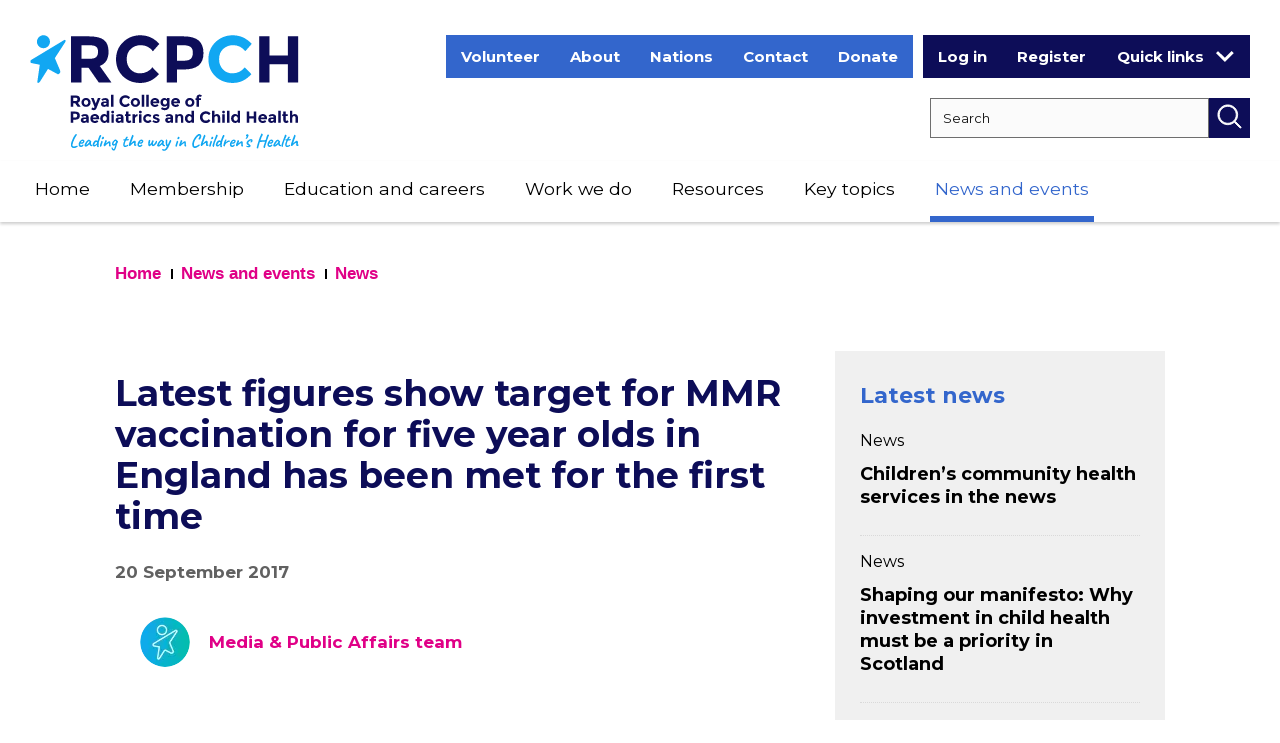

--- FILE ---
content_type: text/html; charset=UTF-8
request_url: https://www.rcpch.ac.uk/news-events/news/latest-figures-show-target-mmr-vaccination-five-year-olds-england-has-been-met
body_size: 41186
content:
<!DOCTYPE html>
<html lang="en" dir="ltr" prefix="og: https://ogp.me/ns#">
  <head>
    <meta charset="utf-8" />
<link rel="preconnect" href="https://fonts.gstatic.com/" crossorigin />
<link rel="preconnect" href="https://www.googletagmanager.com/" crossorigin />
<link rel="preconnect" href="https://www.google-analytics.com/" crossorigin />
<meta name="description" content="Statistics published today by NHS Digital show that the proportion of children receiving the Measles, Mumps and Rubella (MMR) vaccine by age five has increased year on year since 2006-07. Coverage was 95.0% cent in 2016-17 compared with 94.8% for 2015-16, meeting the World Health Organisation (WHO) recommended target for immunisation." />
<link rel="canonical" href="https://www.rcpch.ac.uk/news-events/news/latest-figures-show-target-mmr-vaccination-five-year-olds-england-has-been-met" />
<meta property="og:site_name" content="RCPCH" />
<meta property="og:url" content="https://www.rcpch.ac.uk/news-events/news/latest-figures-show-target-mmr-vaccination-five-year-olds-england-has-been-met" />
<meta property="og:title" content="Latest figures show target for MMR vaccination for five year olds in England has been met for the first time" />
<meta property="og:description" content="Statistics published today by NHS Digital show that the proportion of children receiving the Measles, Mumps and Rubella (MMR) vaccine by age five has increased year on year since 2006-07. Coverage was 95.0% cent in 2016-17 compared with 94.8% for 2015-16, meeting the World Health Organisation (WHO) recommended target for immunisation." />
<meta name="twitter:card" content="summary" />
<meta name="twitter:description" content="Statistics published today by NHS Digital show that the proportion of children receiving the Measles, Mumps and Rubella (MMR) vaccine by age five has increased year on year since 2006-07. Coverage was 95.0% cent in 2016-17 compared with 94.8% for 2015-16, meeting the World Health Organisation (WHO) recommended target for immunisation." />
<meta name="twitter:title" content="Latest figures show target for MMR vaccination for five year olds in England has been met for the first time" />
<script type="text/javascript" data-cookiecategory="marketing">
          (function(w,d,u,t,o,c){w['dmtrackingobjectname']=o;c=d.createElement(t);c.async=1;c.src=u;t=d.getElementsByTagName

              (t)[0];t.parentNode.insertBefore(c,t);w[o]=w[o]||function(){(w[o].q=w[o].q||[]).push(arguments);};

              })(window, document, '//static.trackedweb.net/js/_dmptv4.js', 'script', 'dmPt');

              window.dmPt('create', 'DM-8308802324-01', '');

              window.dmPt('track');
      </script>
<meta name="Generator" content="Drupal 10 (https://www.drupal.org)" />
<meta name="MobileOptimized" content="width" />
<meta name="HandheldFriendly" content="true" />
<meta name="viewport" content="width=device-width, initial-scale=1.0" />
<script type="application/ld+json">{
    "@context": "https://schema.org",
    "@graph": [
        {
            "@type": "NewsArticle",
            "@id": "https://www.rcpch.ac.uk/news-events/news/latest-figures-show-target-mmr-vaccination-five-year-olds-england-has-been-met",
            "headline": "Latest figures show target for MMR vaccination for five year olds in England has been met for the first time",
            "name": "Latest figures show target for MMR vaccination for five year olds in England has been met for the first time",
            "description": "Statistics published today by NHS Digital show that the proportion of children receiving the Measles, Mumps and Rubella (MMR) vaccine by age five has increased year on year since 2006-07. Coverage was 95.0% cent in 2016-17 compared with 94.8% for 2015-16, meeting the World Health Organisation (WHO) recommended target for immunisation.",
            "datePublished": "2017-09-20T17:00:25+0100",
            "dateModified": "2017-09-20T17:00:25+0100",
            "isAccessibleForFree": "True",
            "author": {
                "@type": "Organization",
                "@id": "https://www.rcpch.ac.uk",
                "name": "The Royal College of Paediatrics and Child Health",
                "url": "https://www.rcpch.ac.uk",
                "logo": {
                    "@type": "ImageObject",
                    "url": "https://www.rcpch.ac.uk/themes/rcpch/rcpch-full-logo.png"
                }
            },
            "publisher": {
                "@type": "Organization",
                "@id": "https://www.rcpch.ac.uk",
                "name": "The Royal College of Paediatrics and Child Health",
                "url": "https://www.rcpch.ac.uk",
                "logo": {
                    "@type": "ImageObject",
                    "url": "https://www.rcpch.ac.uk/themes/rcpch/rcpch-full-logo.png"
                }
            },
            "mainEntityOfPage": "https://www.rcpch.ac.uk/news-events/news/latest-figures-show-target-mmr-vaccination-five-year-olds-england-has-been-met"
        },
        {
            "@type": "WebPage",
            "@id": "https://www.rcpch.ac.uk/news-events/news/latest-figures-show-target-mmr-vaccination-five-year-olds-england-has-been-met",
            "breadcrumb": {
                "@type": "BreadcrumbList",
                "itemListElement": [
                    {
                        "@type": "ListItem",
                        "position": 1,
                        "name": "Home",
                        "item": "https://www.rcpch.ac.uk/"
                    },
                    {
                        "@type": "ListItem",
                        "position": 2,
                        "name": "News and events",
                        "item": "https://www.rcpch.ac.uk/news-events"
                    },
                    {
                        "@type": "ListItem",
                        "position": 3,
                        "name": "News",
                        "item": "https://www.rcpch.ac.uk/news-events/news"
                    }
                ]
            },
            "description": "Statistics published today by NHS Digital show that the proportion of children receiving the Measles, Mumps and Rubella (MMR) vaccine by age five has increased year on year since 2006-07. Coverage was 95.0% cent in 2016-17 compared with 94.8% for 2015-16, meeting the World Health Organisation (WHO) recommended target for immunisation.",
            "author": {
                "@type": "Organization",
                "@id": "https://www.rcpch.ac.uk",
                "name": "The Royal College of Paediatrics and Child Health",
                "url": "https://www.rcpch.ac.uk",
                "logo": {
                    "@type": "ImageObject",
                    "url": "https://www.rcpch.ac.uk/themes/rcpch/rcpch-full-logo.png"
                }
            },
            "publisher": {
                "@type": "Organization",
                "@id": "https://www.rcpch.ac.uk",
                "name": "The Royal College of Paediatrics and Child Health",
                "url": "https://www.rcpch.ac.uk",
                "logo": {
                    "@type": "ImageObject",
                    "url": "https://www.rcpch.ac.uk/themes/rcpch/rcpch-full-logo.png"
                }
            }
        },
        {
            "@type": "WebSite",
            "@id": "https://www.rcpch.ac.uk",
            "name": "The Royal College of Paediatrics and Child Health",
            "url": "https://www.rcpch.ac.uk",
            "publisher": {
                "@type": "Organization",
                "@id": "https://www.rcpch.ac.uk",
                "name": "The Royal College of Paediatrics and Child Health",
                "url": "https://www.rcpch.ac.uk",
                "logo": {
                    "@type": "ImageObject",
                    "url": "https://www.rcpch.ac.uk/themes/rcpch/rcpch-full-logo.png"
                }
            }
        }
    ]
}</script>
<link rel="icon" href="/themes/rcpch/favicon.ico" type="image/vnd.microsoft.icon" />

    <title>Latest figures show target for MMR vaccination for five year olds in England has been met for the first time | RCPCH</title>
    <link href="https://fonts.googleapis.com/css?family=Libre+Baskerville:400,400i,700|Montserrat:400,700&amp;display=swap" rel="stylesheet">
    <link rel="stylesheet" media="all" href="/sites/default/files/css/css_oz8d-wdJ2EjhdAaLOqEo62xHUn2udKwNlcNvS1YtWPQ.css?delta=0&amp;language=en&amp;theme=rcpch&amp;include=[base64]" />
<link rel="stylesheet" media="all" href="/sites/default/files/css/css_yKk0ifhjYl6JZ8iCTuVi-yCwWc0yqoAjcLejUuo00OU.css?delta=1&amp;language=en&amp;theme=rcpch&amp;include=[base64]" />
<link rel="stylesheet" media="all" href="/themes/rcpch/scss/css/style_1.css?t7pzjb" />
<link rel="stylesheet" media="all" href="/themes/rcpch/scss/css/style_2.css?t7pzjb" />
<link rel="stylesheet" media="all" href="/themes/rcpch/scss/css/style_3.css?t7pzjb" />
<link rel="stylesheet" media="all" href="/themes/rcpch/scss/css/style_4.css?t7pzjb" />
<link rel="stylesheet" media="all" href="/themes/rcpch/scss/css/style_5.css?t7pzjb" />

    <!--[if IE 8]>
    <link rel="stylesheet" media="all" href="/themes/rcpch/scss/css/ie.css?s2qe3d" />
    <![endif]-->
    <script>
      // Include the following lines to define the gtag() function when
      // calling this code prior to your gtag.js or Tag Manager snippet
      window.dataLayer = window.dataLayer || [];
      function gtag(){dataLayer.push(arguments);}
    
      // Call the default command before gtag.js or Tag Manager runs to
      // adjust how the tags operate when they run. Modify the defaults
      // per your business requirements and prior consent granted/denied, e.g.:
      gtag('consent', 'default', {
        'ad_storage': 'denied',
        'ad_user_data': 'denied',
        'ad_personalization': 'denied',
        'analytics_storage': 'denied'
      });
    </script>
      
    <script type="application/json" data-drupal-selector="drupal-settings-json">{"path":{"baseUrl":"\/","pathPrefix":"","currentPath":"node\/1551","currentPathIsAdmin":false,"isFront":false,"currentLanguage":"en","civiccookiecontrol_path":"modules\/contrib\/civicccookiecontrol"},"pluralDelimiter":"\u0003","suppressDeprecationErrors":true,"ajaxPageState":{"libraries":"[base64]","theme":"rcpch","theme_token":null},"ajaxTrustedUrl":{"\/search":true},"gtag":{"tagId":"","consentMode":false,"otherIds":[],"events":[],"additionalConfigInfo":[]},"gtm":{"tagId":null,"settings":{"data_layer":"dataLayer","include_environment":false},"tagIds":["GTM-WHWGVBZ"]},"civiccookiecontrol":"{\u0022apiKey\u0022:\u0022d823ccee10b6ae4c353f943e5178fda530ff7c85\u0022,\u0022product\u0022:\u0022PRO_MULTISITE\u0022,\u0022logConsent\u0022:false,\u0022consentCookieExpiry\u0022:90,\u0022encodeCookie\u0022:false,\u0022subDomains\u0022:true,\u0022notifyOnce\u0022:false,\u0022rejectButton\u0022:true,\u0022toggleType\u0022:\u0022slider\u0022,\u0022closeStyle\u0022:\u0022button\u0022,\u0022settingsStyle\u0022:\u0022button\u0022,\u0022initialState\u0022:\u0022OPEN\u0022,\u0022layout\u0022:\u0022SLIDEOUT\u0022,\u0022position\u0022:\u0022LEFT\u0022,\u0022theme\u0022:\u0022LIGHT\u0022,\u0022necessaryCookies\u0022:[\u0022AWSELB\u0022,\u0022AWSELBCORS\u0022,\u0022JSESSIONID\u0022,\u0022SSESS*\u0022,\u0022SSOSessionID\u0022,\u0022__stripe_mid\u0022,\u0022__stripe_sid\u0022],\u0022optionalCookies\u0022:[{\u0022name\u0022:\u0022Analytics\u0022,\u0022label\u0022:\u0022Analytics\u0022,\u0022description\u0022:\u0022\u003Cp\u003EAnalytics cookies help us, and third party software, to improve our website and services, by collecting and reporting information on how you use it. \u0026nbsp;The cookies collect information in a way that does not directly identify anyone.\u003C\/p\u003E\u0022,\u0022cookies\u0022:[\u0022_ga\u0022,\u0022_gid\u0022,\u0022_gat\u0022,\u0022__utma\u0022,\u0022_gac_gb_*\u0022,\u0022_ga_*\u0022,\u0022ga__*\u0022],\u0022onAccept\u0022:\u0022function(){Drupal.behaviors.ndpCookies.consentChange();\\r\\n\\r\\nwindow[\u0027ga-disable-UA-22402924-2\u0027] = false;\\r\\ngtag(\u0027consent\u0027, \u0027update\u0027, {\u0027analytics_storage\u0027: \u0027granted\u0027});}\u0022,\u0022onRevoke\u0022:\u0022function(){Drupal.behaviors.ndpCookies.consentChange();\\r\\n\\r\\nwindow[\u0027ga-disable-UA-22402924-2\u0027] = true;\\r\\ngtag(\u0027consent\u0027, \u0027update\u0027, {\u0027analytics_storage\u0027: \u0027denied\u0027});}\u0022,\u0022recommendedState\u0022:false,\u0022lawfulBasis\u0022:\u0022consent\u0022,\u0022vendors\u0022:[]},{\u0022name\u0022:\u0022Marketing\u0022,\u0022label\u0022:\u0022Marketing\u0022,\u0022description\u0022:\u0022\u003Cp\u003EThese are used to track visitors across websites and can be used by third party sites to help tailor targeted advertising. \u0026nbsp;Marketing cookies also enable some of our content that uses third party software to display.\u003C\/p\u003E\u0022,\u0022cookies\u0022:[\u0022IDE\u0022],\u0022onAccept\u0022:\u0022function(){Drupal.behaviors.ndpCookies.consentChange();\\r\\n\\r\\ngtag(\u0027consent\u0027, \u0027update\u0027, {\u0027ad_storage\u0027: \u0027granted\u0027,\u0027ad_user_data\u0027: \u0027granted\u0027, \u0027ad_personalization\u0027:\u0027granted\u0027});}\u0022,\u0022onRevoke\u0022:\u0022function(){Drupal.behaviors.ndpCookies.consentChange();\\r\\n\\r\\ngtag(\u0027consent\u0027, \u0027update\u0027, {\u0027ad_storage\u0027: \u0027denied\u0027,\u0027ad_user_data\u0027: \u0027denied\u0027, \u0027ad_personalization\u0027:\u0027denied\u0027});}\u0022,\u0022recommendedState\u0022:false,\u0022lawfulBasis\u0022:\u0022consent\u0022,\u0022thirdPartyCookies\u0022:[]},{\u0022name\u0022:\u0022Preferences\u0022,\u0022label\u0022:\u0022Preferences\u0022,\u0022description\u0022:\u0022\u003Cp\u003EPreference cookies enable a website to remember information that changes the way the website behaves or looks, like\u0026nbsp;settings on an\u0026nbsp;online tool.\u003C\/p\u003E\\r\\n\u0022,\u0022cookies\u0022:[\u0022PHPSESSID\u0022],\u0022onAccept\u0022:\u0022function(){Drupal.behaviors.ndpCookies.consentChange();}\u0022,\u0022onRevoke\u0022:\u0022function(){Drupal.behaviors.ndpCookies.consentChange();}\u0022,\u0022recommendedState\u0022:true,\u0022lawfulBasis\u0022:\u0022consent\u0022}],\u0022excludedCountries\u0022:[],\u0022debug\u0022:false,\u0022setInnerHTML\u0022:true,\u0022wrapInnerHTML\u0022:false,\u0022mode\u0022:\u0022GDPR\u0022,\u0022acceptBehaviour\u0022:\u0022all\u0022,\u0022closeOnGlobalChange\u0022:true,\u0022notifyDismissButton\u0022:true,\u0022sameSiteCookie\u0022:true,\u0022sameSiteValue\u0022:\u0022Lax\u0022,\u0022iabCMP\u0022:false,\u0022statement\u0022:[],\u0022ccpaConfig\u0022:[],\u0022accessibility\u0022:{\u0022accessKey\u0022:\u0022C\u0022,\u0022overlay\u0022:true,\u0022outline\u0022:true,\u0022disableSiteScrolling\u0022:false},\u0022text\u0022:{\u0022title\u0022:\u0022This site uses cookies to store information on your computer.\u0022,\u0022intro\u0022:\u0022\u003Cp\u003ESome of these cookies are essential to make our site work. Others help give a better experience by getting insight into how the site is used, displaying embedded\u0026nbsp;content\u0026nbsp;and remembering preferences.\u0026nbsp; You\u0026nbsp;can read more about these on our \u003Ca href=\\\u0022\/about-us\/website-terms-conditions#cookies\\\u0022\u003Ecookies statement\u003C\/a\u003E.\u003C\/p\u003E\u0022,\u0022acceptRecommended\u0022:\u0022Accept recommended settings\u0022,\u0022acceptSettings\u0022:\u0022I accept\u0022,\u0022rejectSettings\u0022:\u0022I do not accept\u0022,\u0022necessaryTitle\u0022:\u0022Necessary Cookies\u0022,\u0022necessaryDescription\u0022:\u0022\u003Cp\u003EThese\u0026nbsp;enable core functionality, such as\u0026nbsp;remembering you are logged in or\u0026nbsp;settings you have entered so you don\u2019t need to re-enter with each new page. The website cannot function properly without these, and\u0026nbsp;the cookies\u0026nbsp;can only be disabled by changing your browser preferences.\u003C\/p\u003E\u0022,\u0022thirdPartyTitle\u0022:\u0022Warning: Some cookies require your attention.\u0022,\u0022thirdPartyDescription\u0022:\u0022\u003Cp\u003EConsent for the following cookies could not be automatically revoked. Please follow the link(s) below to opt out manually.\u003C\/p\u003E\u0022,\u0022on\u0022:\u0022On\u0022,\u0022off\u0022:\u0022Off\u0022,\u0022notifyTitle\u0022:\u0022Your choice regarding cookies on this site\u0022,\u0022notifyDescription\u0022:\u0022\u003Cp\u003EWe use cookies to optimise site functionality and give you the best possible experience.\u003C\/p\u003E\u0022,\u0022accept\u0022:\u0022I accept\u0022,\u0022reject\u0022:\u0022I reject\u0022,\u0022settings\u0022:\u0022Cookie Preferences\u0022,\u0022closeLabel\u0022:\u0022Close\u0022,\u0022cornerButton\u0022:\u0022Set cookie preferences.\u0022,\u0022landmark\u0022:\u0022Cookie preferences.\u0022,\u0022showVendors\u0022:\u0022Show vendors within this category\u0022,\u0022thirdPartyCookies\u0022:\u0022This vendor may set third party cookies.\u0022,\u0022readMore\u0022:\u0022Read more\u0022},\u0022branding\u0022:{\u0022fontSizeTitle\u0022:\u0022em\u0022,\u0022fontSize\u0022:\u0022em\u0022,\u0022buttonIconWidth\u0022:\u0022px\u0022,\u0022buttonIconHeight\u0022:\u0022px\u0022,\u0022rejectText\u0022:null,\u0022rejectBackground\u0022:\u0022\u0022,\u0022closeText\u0022:\u0022\u0022,\u0022closeBackground\u0022:\u0022\u0022,\u0022notifyFontColor\u0022:\u0022\u0022,\u0022notifyBackgroundColor \u0022:\u0022\u0022},\u0022locales\u0022:[]}","dataLayer":{"defaultLang":"en","languages":{"en":{"id":"en","name":"English","direction":"ltr","weight":0}}},"ckeditorAccordion":{"accordionStyle":{"collapseAll":1,"keepRowsOpen":0,"animateAccordionOpenAndClose":1,"openTabsWithHash":1,"allowHtmlInTitles":0}},"bootstrap":{"forms_has_error_value_toggle":1,"modal_animation":1,"modal_backdrop":"true","modal_focus_input":1,"modal_keyboard":1,"modal_select_text":1,"modal_show":1,"modal_size":""},"field_group":{"html_element":{"mode":"default","context":"view","settings":{"label":"Overlay","classes":"overlay-box","id":"","element":"div","show_label":false,"label_element":"h3","attributes":"","effect":"none","speed":"fast"}}},"better_exposed_filters":{"autosubmit_exclude_textfield":true},"user":{"uid":0,"permissionsHash":"d7244d68b7fca8215e5c06249a233e13716f35b0a064634535ffbfe3d9395046"}}</script>
<script src="/sites/default/files/js/js__suhNc3U8idBFy6wpzcaFSKOWzmOX8x1PipeUDELVhY.js?scope=header&amp;delta=0&amp;language=en&amp;theme=rcpch&amp;include=[base64]"></script>
<script src="/modules/contrib/google_tag/js/gtag.js?t7pzjb"></script>
<script src="/modules/contrib/google_tag/js/gtm.js?t7pzjb"></script>


    <!-- HTML5 Shim and Respond.js IE8 support of HTML5 elements and media queries -->
    <!--[if lt IE 9]>
    <script src="https://oss.maxcdn.com/libs/html5shiv/3.7.0/html5shiv.js"></script>
    <script src="https://oss.maxcdn.com/libs/respond.js/1.4.2/respond.min.js"></script>
    <script src="/themes/rcpch/js/jquery-1.12.4.min.js"></script>
    <script src="/themes/rcpch/js/jquery-2.1.1.once.min.js"></script>
    <![endif]-->
  </head>

  <body class="layout-one-sidebar layout-sidebar-second user-logged-out path-node node--type-news-story">
    <a href="#main-content" class="visually-hidden focusable skip-link">
      Skip to main content
    </a>
    <noscript><iframe src="https://www.googletagmanager.com/ns.html?id=GTM-WHWGVBZ"
                  height="0" width="0" style="display:none;visibility:hidden"></iframe></noscript>

      <div class="dialog-off-canvas-main-canvas" data-off-canvas-main-canvas>
    
<div id="sb-site" class="body-inner">

    <header id="page-header">
        <div class="container">
            <div class="row">
                <div class="col-xs-6 col-sm-4 col-md-3">
                    <a class="logo" href="/" title="RCPCH Home" rel="Home">
                        <picture>
                            <source srcset="/themes/rcpch/images/logo-desktop.svg" media="(min-width: 1181px)" />
                            <source srcset="/themes/rcpch/images/logo-mobile.svg" media="(min-width: 768px)" />
                            <source srcset="/themes/rcpch/images/logo-mobile.svg" media="(max-width: 767px)" />
                            <img src="/themes/rcpch/images/logo-desktop.png" alt="RCPCH Home"/>
                        </picture>
                    </a>
                </div>

                                    <div class="col-xs-6 col-sm-8 col-md-9 hidden-xs hidden-sm">
                          <div class="region region-header">
    <nav  class="block-headermenu">
        
              <ul class="menu nav">
                            <li class="expanded dropdown">
        <a href="/volunteering" title="Volunteering with us" data-drupal-link-system-path="node/6610">Volunteer</a>
                  </li>
                        <li class="expanded dropdown">
        <a href="/about-us" title="About RCPCH as the membership body for paediatricians in UK and internationally - corporate strategy, impact, governance, history," data-drupal-link-system-path="node/142">About</a>
                  </li>
                        <li class="expanded dropdown">
        <a href="/nations" title="Work across UK - with dedicated teams in Scotland, Wales and Northern Ireland" data-drupal-link-system-path="node/144">Nations</a>
                  </li>
                        <li class="expanded dropdown">
        <a href="/contact-us" title="Contact us on RCPCH Help Centre, email or telephone, or visit our London office" data-drupal-link-system-path="node/145">Contact</a>
                  </li>
                        <li class="expanded dropdown">
        <a href="/support-us" title="Donate to Child Health Futures at RCPCH" data-drupal-link-system-path="node/3210">Donate</a>
                  </li>
        </ul>
  


  </nav>
<section class="block-userlinks block block-rcpch-general block-user-links">
  
    
      <ul><li><a href="/saml_login">Log in</a></li><li><a href="/user/signup">Register</a></li></ul>
  
</section>
<section class="block-userdropdownmenu block block-rcpch-general block-user-menu">
  
    
      <div class="quick-links-dropdown">
    <button class="btn btn-default quick-links-dropdown-desktop dropdown-toggle" id="quick-links" data-toggle="dropdown" aria-haspopup="true" aria-expanded="false">Quick links<span class="caret"></span></button>
    <button class="hidden-lg btn fa fa-angle-down quick-links-dropdown-tablet btn-default dropdown-toggle" id="quick-links" data-toggle="dropdown" aria-haspopup="true" aria-expanded="false">Quick links</button>
<ul class="dropdown-menu" aria-labelledby="quick-links"><li class="hidden-xs hidden-sm hidden-md"><a href="/saml_login" target="_blank">Log in</a></li><li class="hidden-xs hidden-sm hidden-md"><a href="/user/signup" target="_blank">Register</a></li><li role="separator" class="divider"></li><li><a href="/education-careers/examinations" target="_blank">Exams</a></li><li><a href="http://www.eportfolio.rcpch.ac.uk" target="_blank">ePortfolio</a></li><li><a href="http://www.eportfolio.rcpch.ac.uk/" target="_blank">CPD Diary</a></li><li><a href="http://learning.rcpch.ac.uk/" target="_blank">RCPCH Learning</a></li><li><a href="https://childprotection.rcpch.ac.uk/" target="_blank">Child Protection Portal</a></li><li><a href="https://adc.bmj.com/content/current" target="_blank">Archives of Disease in Childhood</a></li><li><a href="https://bmjpaedsopen.bmj.com/" target="_blank">BMJ Paediatrics Open</a></li><li><a href="/membership/committees" target="_blank">RCPCH Committees</a></li></ul></div>
  
</section>
<section class="views-exposed-form bef-exposed-form block-rcpch-exposedformsearchsearch-header block block-configurable-views-filter-block block-configurable-views-filter-block-blocksearch-search" data-bef-auto-submit-full-form="" data-bef-auto-submit="" data-bef-auto-submit-delay="500" data-bef-auto-submit-minimum-length="3" novalidate="novalidate" data-drupal-selector="form-MzgCAumx0Y6ODB5ANtIdTfYWtsfqfLeVTJGmsAJxDzI">
  
    
      <form action="/search" method="get" id="form-MzgCAumx0Y6ODB5ANtIdTfYWtsfqfLeVTJGmsAJxDzI" accept-charset="UTF-8">
  


<div class="form--inline form-inline clearfix">
  <div class="form-item js-form-item form-type-textfield js-form-type-textfield form-item-keywords js-form-item-keywords form-no-label form-group">
      <label for="edit-keywords--3" class="control-label sr-only">Search RCPCH</label>
  
  
  <input placeholder="Search" data-drupal-selector="edit-keywords" class="form-text form-control" type="text" id="edit-keywords--3" name="keywords" value="" size="30" maxlength="128" />

  
  
  </div>
<div class="hidden-exposed-filter"><fieldset data-drupal-selector="edit-search-topic" class="fieldgroup form-composite js-form-item form-item js-form-wrapper form-wrapper" id="edit-search-topic--3--wrapper">
      <legend>
    <span class="fieldset-legend">Filter by topic</span>
  </legend>
  <div class="fieldset-wrapper">
                <div id="edit-search-topic--3" class="form-checkboxes"><div class="form-checkboxes bef-checkboxes">
                  <div class="form-item js-form-item form-type-checkbox js-form-type-checkbox form-item-search-topic-public-health js-form-item-search-topic-public-health checkbox">
  
  
  

      <label for="edit-search-topic-public-health--2" class="control-label option"><input data-drupal-selector="edit-search-topic-public-health" class="form-checkbox" type="checkbox" id="edit-search-topic-public-health--2" name="search_topic[Public health]" value="Public health" /><span class="control__indicator"></span>Public health (667)</label>
  
  
  </div>

                    <div class="form-item js-form-item form-type-checkbox js-form-type-checkbox form-item-search-topic-health-policy js-form-item-search-topic-health-policy checkbox">
  
  
  

      <label for="edit-search-topic-health-policy--2" class="control-label option"><input data-drupal-selector="edit-search-topic-health-policy" class="form-checkbox" type="checkbox" id="edit-search-topic-health-policy--2" name="search_topic[Health policy]" value="Health policy" /><span class="control__indicator"></span>Health policy (654)</label>
  
  
  </div>

                    <div class="form-item js-form-item form-type-checkbox js-form-type-checkbox form-item-search-topic-workforce js-form-item-search-topic-workforce checkbox">
  
  
  

      <label for="edit-search-topic-workforce--2" class="control-label option"><input data-drupal-selector="edit-search-topic-workforce" class="form-checkbox" type="checkbox" id="edit-search-topic-workforce--2" name="search_topic[Workforce]" value="Workforce" /><span class="control__indicator"></span>Workforce (436)</label>
  
  
  </div>

                    <div class="form-item js-form-item form-type-checkbox js-form-type-checkbox form-item-search-topic-society js-form-item-search-topic-society checkbox">
  
  
  

      <label for="edit-search-topic-society--2" class="control-label option"><input data-drupal-selector="edit-search-topic-society" class="form-checkbox" type="checkbox" id="edit-search-topic-society--2" name="search_topic[Society]" value="Society" /><span class="control__indicator"></span>Society (392)</label>
  
  
  </div>

                    <div class="form-item js-form-item form-type-checkbox js-form-type-checkbox form-item-search-topic-membership js-form-item-search-topic-membership checkbox">
  
  
  

      <label for="edit-search-topic-membership--2" class="control-label option"><input data-drupal-selector="edit-search-topic-membership" class="form-checkbox" type="checkbox" id="edit-search-topic-membership--2" name="search_topic[Membership]" value="Membership" /><span class="control__indicator"></span>Membership (319)</label>
  
  
  </div>

                    <div class="form-item js-form-item form-type-checkbox js-form-type-checkbox form-item-search-topic-service-design js-form-item-search-topic-service-design checkbox">
  
  
  

      <label for="edit-search-topic-service-design--2" class="control-label option"><input data-drupal-selector="edit-search-topic-service-design" class="form-checkbox" type="checkbox" id="edit-search-topic-service-design--2" name="search_topic[Service design]" value="Service design" /><span class="control__indicator"></span>Service design (305)</label>
  
  
  </div>

                    <div class="form-item js-form-item form-type-checkbox js-form-type-checkbox form-item-search-topic-research js-form-item-search-topic-research checkbox">
  
  
  

      <label for="edit-search-topic-research--2" class="control-label option"><input data-drupal-selector="edit-search-topic-research" class="form-checkbox" type="checkbox" id="edit-search-topic-research--2" name="search_topic[Research]" value="Research" /><span class="control__indicator"></span>Research (277)</label>
  
  
  </div>

                    <div class="form-item js-form-item form-type-checkbox js-form-type-checkbox form-item-search-topic-health-inequalities js-form-item-search-topic-health-inequalities checkbox">
  
  
  

      <label for="edit-search-topic-health-inequalities--2" class="control-label option"><input data-drupal-selector="edit-search-topic-health-inequalities" class="form-checkbox" type="checkbox" id="edit-search-topic-health-inequalities--2" name="search_topic[Health inequalities]" value="Health inequalities" /><span class="control__indicator"></span>Health inequalities (234)</label>
  
  
  </div>

                    <div class="form-item js-form-item form-type-checkbox js-form-type-checkbox form-item-search-topic-wellbeing-for-children-and-young-people js-form-item-search-topic-wellbeing-for-children-and-young-people checkbox">
  
  
  

      <label for="edit-search-topic-wellbeing-for-children-and-young-people--2" class="control-label option"><input data-drupal-selector="edit-search-topic-wellbeing-for-children-and-young-people" class="form-checkbox" type="checkbox" id="edit-search-topic-wellbeing-for-children-and-young-people--2" name="search_topic[Wellbeing for children and young people]" value="Wellbeing for children and young people" /><span class="control__indicator"></span>Wellbeing for children and young people (213)</label>
  
  
  </div>

                    <div class="form-item js-form-item form-type-checkbox js-form-type-checkbox form-item-search-topic-paediatric-training js-form-item-search-topic-paediatric-training checkbox">
  
  
  

      <label for="edit-search-topic-paediatric-training--2" class="control-label option"><input data-drupal-selector="edit-search-topic-paediatric-training" class="form-checkbox" type="checkbox" id="edit-search-topic-paediatric-training--2" name="search_topic[Paediatric training]" value="Paediatric training" /><span class="control__indicator"></span>Paediatric training (198)</label>
  
  
  </div>

                    <div class="form-item js-form-item form-type-checkbox js-form-type-checkbox form-item-search-topic-covid19 js-form-item-search-topic-covid19 checkbox">
  
  
  

      <label for="edit-search-topic-covid19--2" class="control-label option"><input data-drupal-selector="edit-search-topic-covid19" class="form-checkbox" type="checkbox" id="edit-search-topic-covid19--2" name="search_topic[COVID19]" value="COVID19" /><span class="control__indicator"></span>COVID19 (196)</label>
  
  
  </div>

                    <div class="form-item js-form-item form-type-checkbox js-form-type-checkbox form-item-search-topic-area-of-medicine js-form-item-search-topic-area-of-medicine checkbox">
  
  
  

      <label for="edit-search-topic-area-of-medicine--2" class="control-label option"><input data-drupal-selector="edit-search-topic-area-of-medicine" class="form-checkbox" type="checkbox" id="edit-search-topic-area-of-medicine--2" name="search_topic[Area of medicine]" value="Area of medicine" /><span class="control__indicator"></span>Area of medicine (184)</label>
  
  
  </div>

                    <div class="form-item js-form-item form-type-checkbox js-form-type-checkbox form-item-search-topic-quality-improvement js-form-item-search-topic-quality-improvement checkbox">
  
  
  

      <label for="edit-search-topic-quality-improvement--2" class="control-label option"><input data-drupal-selector="edit-search-topic-quality-improvement" class="form-checkbox" type="checkbox" id="edit-search-topic-quality-improvement--2" name="search_topic[Quality improvement]" value="Quality improvement" /><span class="control__indicator"></span>Quality improvement (180)</label>
  
  
  </div>

                    <div class="form-item js-form-item form-type-checkbox js-form-type-checkbox form-item-search-topic-safeguarding js-form-item-search-topic-safeguarding checkbox">
  
  
  

      <label for="edit-search-topic-safeguarding--2" class="control-label option"><input data-drupal-selector="edit-search-topic-safeguarding" class="form-checkbox" type="checkbox" id="edit-search-topic-safeguarding--2" name="search_topic[Safeguarding]" value="Safeguarding" /><span class="control__indicator"></span>Safeguarding (179)</label>
  
  
  </div>

                    <div class="form-item js-form-item form-type-checkbox js-form-type-checkbox form-item-search-topic-general-paediatrics js-form-item-search-topic-general-paediatrics checkbox">
  
  
  

      <label for="edit-search-topic-general-paediatrics--2" class="control-label option"><input data-drupal-selector="edit-search-topic-general-paediatrics" class="form-checkbox" type="checkbox" id="edit-search-topic-general-paediatrics--2" name="search_topic[General paediatrics]" value="General paediatrics" /><span class="control__indicator"></span>General paediatrics (162)</label>
  
  
  </div>

                    <div class="form-item js-form-item form-type-checkbox js-form-type-checkbox form-item-search-topic-engaging-children-and-young-people js-form-item-search-topic-engaging-children-and-young-people checkbox">
  
  
  

      <label for="edit-search-topic-engaging-children-and-young-people--2" class="control-label option"><input data-drupal-selector="edit-search-topic-engaging-children-and-young-people" class="form-checkbox" type="checkbox" id="edit-search-topic-engaging-children-and-young-people--2" name="search_topic[Engaging children and young people]" value="Engaging children and young people" /><span class="control__indicator"></span>Engaging children and young people (143)</label>
  
  
  </div>

                    <div class="form-item js-form-item form-type-checkbox js-form-type-checkbox form-item-search-topic-obesity js-form-item-search-topic-obesity checkbox">
  
  
  

      <label for="edit-search-topic-obesity--2" class="control-label option"><input data-drupal-selector="edit-search-topic-obesity" class="form-checkbox" type="checkbox" id="edit-search-topic-obesity--2" name="search_topic[Obesity]" value="Obesity" /><span class="control__indicator"></span>Obesity (140)</label>
  
  
  </div>

                    <div class="form-item js-form-item form-type-checkbox js-form-type-checkbox form-item-search-topic-wellbeing-for-health-professionals js-form-item-search-topic-wellbeing-for-health-professionals checkbox">
  
  
  

      <label for="edit-search-topic-wellbeing-for-health-professionals--2" class="control-label option"><input data-drupal-selector="edit-search-topic-wellbeing-for-health-professionals" class="form-checkbox" type="checkbox" id="edit-search-topic-wellbeing-for-health-professionals--2" name="search_topic[Wellbeing for health professionals]" value="Wellbeing for health professionals" /><span class="control__indicator"></span>Wellbeing for health professionals (136)</label>
  
  
  </div>

                    <div class="form-item js-form-item form-type-checkbox js-form-type-checkbox form-item-search-topic-global-child-health js-form-item-search-topic-global-child-health checkbox">
  
  
  

      <label for="edit-search-topic-global-child-health--2" class="control-label option"><input data-drupal-selector="edit-search-topic-global-child-health" class="form-checkbox" type="checkbox" id="edit-search-topic-global-child-health--2" name="search_topic[Global child health]" value="Global child health" /><span class="control__indicator"></span>Global child health (134)</label>
  
  
  </div>

                    <div class="form-item js-form-item form-type-checkbox js-form-type-checkbox form-item-search-topic-neonatal-medicine js-form-item-search-topic-neonatal-medicine checkbox">
  
  
  

      <label for="edit-search-topic-neonatal-medicine--2" class="control-label option"><input data-drupal-selector="edit-search-topic-neonatal-medicine" class="form-checkbox" type="checkbox" id="edit-search-topic-neonatal-medicine--2" name="search_topic[Neonatal medicine]" value="Neonatal medicine" /><span class="control__indicator"></span>Neonatal medicine (129)</label>
  
  
  </div>

                    <div class="form-item js-form-item form-type-checkbox js-form-type-checkbox form-item-search-topic-children-and-young-peoples-voice js-form-item-search-topic-children-and-young-peoples-voice checkbox">
  
  
  

      <label for="edit-search-topic-children-and-young-peoples-voice--2" class="control-label option"><input data-drupal-selector="edit-search-topic-children-and-young-peoples-voice" class="form-checkbox" type="checkbox" id="edit-search-topic-children-and-young-peoples-voice--2" name="search_topic[Children and young peoples voice]" value="Children and young peoples voice" /><span class="control__indicator"></span>Children and young peoples voice (128)</label>
  
  
  </div>

                    <div class="form-item js-form-item form-type-checkbox js-form-type-checkbox form-item-search-topic-nutrition js-form-item-search-topic-nutrition checkbox">
  
  
  

      <label for="edit-search-topic-nutrition--2" class="control-label option"><input data-drupal-selector="edit-search-topic-nutrition" class="form-checkbox" type="checkbox" id="edit-search-topic-nutrition--2" name="search_topic[Nutrition]" value="Nutrition" /><span class="control__indicator"></span>Nutrition (118)</label>
  
  
  </div>

                    <div class="form-item js-form-item form-type-checkbox js-form-type-checkbox form-item-search-topic-paediatric-careers js-form-item-search-topic-paediatric-careers checkbox">
  
  
  

      <label for="edit-search-topic-paediatric-careers--2" class="control-label option"><input data-drupal-selector="edit-search-topic-paediatric-careers" class="form-checkbox" type="checkbox" id="edit-search-topic-paediatric-careers--2" name="search_topic[Paediatric careers]" value="Paediatric careers" /><span class="control__indicator"></span>Paediatric careers (118)</label>
  
  
  </div>

                    <div class="form-item js-form-item form-type-checkbox js-form-type-checkbox form-item-search-topic-mental-health js-form-item-search-topic-mental-health checkbox">
  
  
  

      <label for="edit-search-topic-mental-health--2" class="control-label option"><input data-drupal-selector="edit-search-topic-mental-health" class="form-checkbox" type="checkbox" id="edit-search-topic-mental-health--2" name="search_topic[Mental health]" value="Mental health" /><span class="control__indicator"></span>Mental health (115)</label>
  
  
  </div>

                    <div class="form-item js-form-item form-type-checkbox js-form-type-checkbox form-item-search-topic-neurology js-form-item-search-topic-neurology checkbox">
  
  
  

      <label for="edit-search-topic-neurology--2" class="control-label option"><input data-drupal-selector="edit-search-topic-neurology" class="form-checkbox" type="checkbox" id="edit-search-topic-neurology--2" name="search_topic[Neurology]" value="Neurology" /><span class="control__indicator"></span>Neurology (114)</label>
  
  
  </div>

                    <div class="form-item js-form-item form-type-checkbox js-form-type-checkbox form-item-search-topic-poverty js-form-item-search-topic-poverty checkbox">
  
  
  

      <label for="edit-search-topic-poverty--2" class="control-label option"><input data-drupal-selector="edit-search-topic-poverty" class="form-checkbox" type="checkbox" id="edit-search-topic-poverty--2" name="search_topic[Poverty]" value="Poverty" /><span class="control__indicator"></span>Poverty (113)</label>
  
  
  </div>

                    <div class="form-item js-form-item form-type-checkbox js-form-type-checkbox form-item-search-topic-climate-change js-form-item-search-topic-climate-change checkbox">
  
  
  

      <label for="edit-search-topic-climate-change--2" class="control-label option"><input data-drupal-selector="edit-search-topic-climate-change" class="form-checkbox" type="checkbox" id="edit-search-topic-climate-change--2" name="search_topic[Climate change]" value="Climate change" /><span class="control__indicator"></span>Climate change (110)</label>
  
  
  </div>

                    <div class="form-item js-form-item form-type-checkbox js-form-type-checkbox form-item-search-topic-bpsu js-form-item-search-topic-bpsu checkbox">
  
  
  

      <label for="edit-search-topic-bpsu--2" class="control-label option"><input data-drupal-selector="edit-search-topic-bpsu" class="form-checkbox" type="checkbox" id="edit-search-topic-bpsu--2" name="search_topic[BPSU]" value="BPSU" /><span class="control__indicator"></span>BPSU (102)</label>
  
  
  </div>

                    <div class="form-item js-form-item form-type-checkbox js-form-type-checkbox form-item-search-topic-service-planning js-form-item-search-topic-service-planning checkbox">
  
  
  

      <label for="edit-search-topic-service-planning--2" class="control-label option"><input data-drupal-selector="edit-search-topic-service-planning" class="form-checkbox" type="checkbox" id="edit-search-topic-service-planning--2" name="search_topic[Service planning]" value="Service planning" /><span class="control__indicator"></span>Service planning (102)</label>
  
  
  </div>

                    <div class="form-item js-form-item form-type-checkbox js-form-type-checkbox form-item-search-topic-community-child-health js-form-item-search-topic-community-child-health checkbox">
  
  
  

      <label for="edit-search-topic-community-child-health--2" class="control-label option"><input data-drupal-selector="edit-search-topic-community-child-health" class="form-checkbox" type="checkbox" id="edit-search-topic-community-child-health--2" name="search_topic[Community child health]" value="Community child health" /><span class="control__indicator"></span>Community child health (101)</label>
  
  
  </div>

                    <div class="form-item js-form-item form-type-checkbox js-form-type-checkbox form-item-search-topic-equality-diversity-and-inclusion js-form-item-search-topic-equality-diversity-and-inclusion checkbox">
  
  
  

      <label for="edit-search-topic-equality-diversity-and-inclusion--2" class="control-label option"><input data-drupal-selector="edit-search-topic-equality-diversity-and-inclusion" class="form-checkbox" type="checkbox" id="edit-search-topic-equality-diversity-and-inclusion--2" name="search_topic[Equality diversity and inclusion]" value="Equality diversity and inclusion" /><span class="control__indicator"></span>Equality diversity and inclusion (101)</label>
  
  
  </div>

                    <div class="form-item js-form-item form-type-checkbox js-form-type-checkbox form-item-search-topic-public-affairs-and-campaigning js-form-item-search-topic-public-affairs-and-campaigning checkbox">
  
  
  

      <label for="edit-search-topic-public-affairs-and-campaigning--2" class="control-label option"><input data-drupal-selector="edit-search-topic-public-affairs-and-campaigning" class="form-checkbox" type="checkbox" id="edit-search-topic-public-affairs-and-campaigning--2" name="search_topic[Public affairs and campaigning]" value="Public affairs and campaigning" /><span class="control__indicator"></span>Public affairs and campaigning (94)</label>
  
  
  </div>

                    <div class="form-item js-form-item form-type-checkbox js-form-type-checkbox form-item-search-topic-rare-disease js-form-item-search-topic-rare-disease checkbox">
  
  
  

      <label for="edit-search-topic-rare-disease--2" class="control-label option"><input data-drupal-selector="edit-search-topic-rare-disease" class="form-checkbox" type="checkbox" id="edit-search-topic-rare-disease--2" name="search_topic[Rare disease]" value="Rare disease" /><span class="control__indicator"></span>Rare disease (84)</label>
  
  
  </div>

                    <div class="form-item js-form-item form-type-checkbox js-form-type-checkbox form-item-search-topic-neurodisability js-form-item-search-topic-neurodisability checkbox">
  
  
  

      <label for="edit-search-topic-neurodisability--2" class="control-label option"><input data-drupal-selector="edit-search-topic-neurodisability" class="form-checkbox" type="checkbox" id="edit-search-topic-neurodisability--2" name="search_topic[Neurodisability]" value="Neurodisability" /><span class="control__indicator"></span>Neurodisability (81)</label>
  
  
  </div>

                    <div class="form-item js-form-item form-type-checkbox js-form-type-checkbox form-item-search-topic-examinations js-form-item-search-topic-examinations checkbox">
  
  
  

      <label for="edit-search-topic-examinations--2" class="control-label option"><input data-drupal-selector="edit-search-topic-examinations" class="form-checkbox" type="checkbox" id="edit-search-topic-examinations--2" name="search_topic[Examinations]" value="Examinations" /><span class="control__indicator"></span>Examinations (79)</label>
  
  
  </div>

                    <div class="form-item js-form-item form-type-checkbox js-form-type-checkbox form-item-search-topic-adolescent-health js-form-item-search-topic-adolescent-health checkbox">
  
  
  

      <label for="edit-search-topic-adolescent-health--2" class="control-label option"><input data-drupal-selector="edit-search-topic-adolescent-health" class="form-checkbox" type="checkbox" id="edit-search-topic-adolescent-health--2" name="search_topic[Adolescent health]" value="Adolescent health" /><span class="control__indicator"></span>Adolescent health (78)</label>
  
  
  </div>

                    <div class="form-item js-form-item form-type-checkbox js-form-type-checkbox form-item-search-topic-epilepsy js-form-item-search-topic-epilepsy checkbox">
  
  
  

      <label for="edit-search-topic-epilepsy--2" class="control-label option"><input data-drupal-selector="edit-search-topic-epilepsy" class="form-checkbox" type="checkbox" id="edit-search-topic-epilepsy--2" name="search_topic[Epilepsy]" value="Epilepsy" /><span class="control__indicator"></span>Epilepsy (71)</label>
  
  
  </div>

                    <div class="form-item js-form-item form-type-checkbox js-form-type-checkbox form-item-search-topic-leadership js-form-item-search-topic-leadership checkbox">
  
  
  

      <label for="edit-search-topic-leadership--2" class="control-label option"><input data-drupal-selector="edit-search-topic-leadership" class="form-checkbox" type="checkbox" id="edit-search-topic-leadership--2" name="search_topic[Leadership]" value="Leadership" /><span class="control__indicator"></span>Leadership (71)</label>
  
  
  </div>

                    <div class="form-item js-form-item form-type-checkbox js-form-type-checkbox form-item-search-topic-child-protection js-form-item-search-topic-child-protection checkbox">
  
  
  

      <label for="edit-search-topic-child-protection--2" class="control-label option"><input data-drupal-selector="edit-search-topic-child-protection" class="form-checkbox" type="checkbox" id="edit-search-topic-child-protection--2" name="search_topic[Child protection]" value="Child protection" /><span class="control__indicator"></span>Child protection (70)</label>
  
  
  </div>

                    <div class="form-item js-form-item form-type-checkbox js-form-type-checkbox form-item-search-topic-infectious-diseases js-form-item-search-topic-infectious-diseases checkbox">
  
  
  

      <label for="edit-search-topic-infectious-diseases--2" class="control-label option"><input data-drupal-selector="edit-search-topic-infectious-diseases" class="form-checkbox" type="checkbox" id="edit-search-topic-infectious-diseases--2" name="search_topic[Infectious diseases]" value="Infectious diseases" /><span class="control__indicator"></span>Infectious diseases (70)</label>
  
  
  </div>

                    <div class="form-item js-form-item form-type-checkbox js-form-type-checkbox form-item-search-topic-community-services js-form-item-search-topic-community-services checkbox">
  
  
  

      <label for="edit-search-topic-community-services--2" class="control-label option"><input data-drupal-selector="edit-search-topic-community-services" class="form-checkbox" type="checkbox" id="edit-search-topic-community-services--2" name="search_topic[Community services]" value="Community services" /><span class="control__indicator"></span>Community services (69)</label>
  
  
  </div>

                    <div class="form-item js-form-item form-type-checkbox js-form-type-checkbox form-item-search-topic-drugs-and-medicines js-form-item-search-topic-drugs-and-medicines checkbox">
  
  
  

      <label for="edit-search-topic-drugs-and-medicines--2" class="control-label option"><input data-drupal-selector="edit-search-topic-drugs-and-medicines" class="form-checkbox" type="checkbox" id="edit-search-topic-drugs-and-medicines--2" name="search_topic[Drugs and medicines]" value="Drugs and medicines" /><span class="control__indicator"></span>Drugs and medicines (66)</label>
  
  
  </div>

                    <div class="form-item js-form-item form-type-checkbox js-form-type-checkbox form-item-search-topic-emergency-medicine js-form-item-search-topic-emergency-medicine checkbox">
  
  
  

      <label for="edit-search-topic-emergency-medicine--2" class="control-label option"><input data-drupal-selector="edit-search-topic-emergency-medicine" class="form-checkbox" type="checkbox" id="edit-search-topic-emergency-medicine--2" name="search_topic[Emergency medicine]" value="Emergency medicine" /><span class="control__indicator"></span>Emergency medicine (66)</label>
  
  
  </div>

                    <div class="form-item js-form-item form-type-checkbox js-form-type-checkbox form-item-search-topic-diabetes js-form-item-search-topic-diabetes checkbox">
  
  
  

      <label for="edit-search-topic-diabetes--2" class="control-label option"><input data-drupal-selector="edit-search-topic-diabetes" class="form-checkbox" type="checkbox" id="edit-search-topic-diabetes--2" name="search_topic[Diabetes]" value="Diabetes" /><span class="control__indicator"></span>Diabetes (65)</label>
  
  
  </div>

                    <div class="form-item js-form-item form-type-checkbox js-form-type-checkbox form-item-search-topic-fellowships-awards-and-prizes js-form-item-search-topic-fellowships-awards-and-prizes checkbox">
  
  
  

      <label for="edit-search-topic-fellowships-awards-and-prizes--2" class="control-label option"><input data-drupal-selector="edit-search-topic-fellowships-awards-and-prizes" class="form-checkbox" type="checkbox" id="edit-search-topic-fellowships-awards-and-prizes--2" name="search_topic[Fellowships awards and prizes]" value="Fellowships awards and prizes" /><span class="control__indicator"></span>Fellowships awards and prizes (65)</label>
  
  
  </div>

                    <div class="form-item js-form-item form-type-checkbox js-form-type-checkbox form-item-search-topic-immunology js-form-item-search-topic-immunology checkbox">
  
  
  

      <label for="edit-search-topic-immunology--2" class="control-label option"><input data-drupal-selector="edit-search-topic-immunology" class="form-checkbox" type="checkbox" id="edit-search-topic-immunology--2" name="search_topic[Immunology]" value="Immunology" /><span class="control__indicator"></span>Immunology (65)</label>
  
  
  </div>

                    <div class="form-item js-form-item form-type-checkbox js-form-type-checkbox form-item-search-topic-continuing-professional-development js-form-item-search-topic-continuing-professional-development checkbox">
  
  
  

      <label for="edit-search-topic-continuing-professional-development--2" class="control-label option"><input data-drupal-selector="edit-search-topic-continuing-professional-development" class="form-checkbox" type="checkbox" id="edit-search-topic-continuing-professional-development--2" name="search_topic[Continuing professional development]" value="Continuing professional development" /><span class="control__indicator"></span>Continuing professional development (64)</label>
  
  
  </div>

                    <div class="form-item js-form-item form-type-checkbox js-form-type-checkbox form-item-search-topic-patient-safety js-form-item-search-topic-patient-safety checkbox">
  
  
  

      <label for="edit-search-topic-patient-safety--2" class="control-label option"><input data-drupal-selector="edit-search-topic-patient-safety" class="form-checkbox" type="checkbox" id="edit-search-topic-patient-safety--2" name="search_topic[Patient safety]" value="Patient safety" /><span class="control__indicator"></span>Patient safety (63)</label>
  
  
  </div>

                    <div class="form-item js-form-item form-type-checkbox js-form-type-checkbox form-item-search-topic-air-pollution js-form-item-search-topic-air-pollution checkbox">
  
  
  

      <label for="edit-search-topic-air-pollution--2" class="control-label option"><input data-drupal-selector="edit-search-topic-air-pollution" class="form-checkbox" type="checkbox" id="edit-search-topic-air-pollution--2" name="search_topic[Air pollution]" value="Air pollution" /><span class="control__indicator"></span>Air pollution (61)</label>
  
  
  </div>

                    <div class="form-item js-form-item form-type-checkbox js-form-type-checkbox form-item-search-topic-data js-form-item-search-topic-data checkbox">
  
  
  

      <label for="edit-search-topic-data--2" class="control-label option"><input data-drupal-selector="edit-search-topic-data" class="form-checkbox" type="checkbox" id="edit-search-topic-data--2" name="search_topic[Data]" value="Data" /><span class="control__indicator"></span>Data (61)</label>
  
  
  </div>

                    <div class="form-item js-form-item form-type-checkbox js-form-type-checkbox form-item-search-topic-endocrinology js-form-item-search-topic-endocrinology checkbox">
  
  
  

      <label for="edit-search-topic-endocrinology--2" class="control-label option"><input data-drupal-selector="edit-search-topic-endocrinology" class="form-checkbox" type="checkbox" id="edit-search-topic-endocrinology--2" name="search_topic[Endocrinology]" value="Endocrinology" /><span class="control__indicator"></span>Endocrinology (61)</label>
  
  
  </div>

                    <div class="form-item js-form-item form-type-checkbox js-form-type-checkbox form-item-search-topic-rcpch-us js-form-item-search-topic-rcpch-us checkbox">
  
  
  

      <label for="edit-search-topic-rcpch-us--2" class="control-label option"><input data-drupal-selector="edit-search-topic-rcpch-us" class="form-checkbox" type="checkbox" id="edit-search-topic-rcpch-us--2" name="search_topic[RCPCH Us]" value="RCPCH Us" /><span class="control__indicator"></span>RCPCH Us (59)</label>
  
  
  </div>

                    <div class="form-item js-form-item form-type-checkbox js-form-type-checkbox form-item-search-topic-respiratory-medicine js-form-item-search-topic-respiratory-medicine checkbox">
  
  
  

      <label for="edit-search-topic-respiratory-medicine--2" class="control-label option"><input data-drupal-selector="edit-search-topic-respiratory-medicine" class="form-checkbox" type="checkbox" id="edit-search-topic-respiratory-medicine--2" name="search_topic[Respiratory medicine]" value="Respiratory medicine" /><span class="control__indicator"></span>Respiratory medicine (57)</label>
  
  
  </div>

                    <div class="form-item js-form-item form-type-checkbox js-form-type-checkbox form-item-search-topic-oncology js-form-item-search-topic-oncology checkbox">
  
  
  

      <label for="edit-search-topic-oncology--2" class="control-label option"><input data-drupal-selector="edit-search-topic-oncology" class="form-checkbox" type="checkbox" id="edit-search-topic-oncology--2" name="search_topic[Oncology]" value="Oncology" /><span class="control__indicator"></span>Oncology (56)</label>
  
  
  </div>

                    <div class="form-item js-form-item form-type-checkbox js-form-type-checkbox form-item-search-topic-governance-and-regulation js-form-item-search-topic-governance-and-regulation checkbox">
  
  
  

      <label for="edit-search-topic-governance-and-regulation--2" class="control-label option"><input data-drupal-selector="edit-search-topic-governance-and-regulation" class="form-checkbox" type="checkbox" id="edit-search-topic-governance-and-regulation--2" name="search_topic[Governance and regulation]" value="Governance and regulation" /><span class="control__indicator"></span>Governance and regulation (55)</label>
  
  
  </div>

                    <div class="form-item js-form-item form-type-checkbox js-form-type-checkbox form-item-search-topic-infant-health js-form-item-search-topic-infant-health checkbox">
  
  
  

      <label for="edit-search-topic-infant-health--2" class="control-label option"><input data-drupal-selector="edit-search-topic-infant-health" class="form-checkbox" type="checkbox" id="edit-search-topic-infant-health--2" name="search_topic[Infant health]" value="Infant health" /><span class="control__indicator"></span>Infant health (54)</label>
  
  
  </div>

                    <div class="form-item js-form-item form-type-checkbox js-form-type-checkbox form-item-search-topic-progress js-form-item-search-topic-progress checkbox">
  
  
  

      <label for="edit-search-topic-progress--2" class="control-label option"><input data-drupal-selector="edit-search-topic-progress" class="form-checkbox" type="checkbox" id="edit-search-topic-progress--2" name="search_topic[Progress+]" value="Progress+" /><span class="control__indicator"></span>Progress+ (54)</label>
  
  
  </div>

                    <div class="form-item js-form-item form-type-checkbox js-form-type-checkbox form-item-search-topic-models-of-care js-form-item-search-topic-models-of-care checkbox">
  
  
  

      <label for="edit-search-topic-models-of-care--2" class="control-label option"><input data-drupal-selector="edit-search-topic-models-of-care" class="form-checkbox" type="checkbox" id="edit-search-topic-models-of-care--2" name="search_topic[Models of care]" value="Models of care" /><span class="control__indicator"></span>Models of care (52)</label>
  
  
  </div>

                    <div class="form-item js-form-item form-type-checkbox js-form-type-checkbox form-item-search-topic-primary-care js-form-item-search-topic-primary-care checkbox">
  
  
  

      <label for="edit-search-topic-primary-care--2" class="control-label option"><input data-drupal-selector="edit-search-topic-primary-care" class="form-checkbox" type="checkbox" id="edit-search-topic-primary-care--2" name="search_topic[Primary care]" value="Primary care" /><span class="control__indicator"></span>Primary care (51)</label>
  
  
  </div>

                    <div class="form-item js-form-item form-type-checkbox js-form-type-checkbox form-item-search-topic-smoking-and-vaping js-form-item-search-topic-smoking-and-vaping checkbox">
  
  
  

      <label for="edit-search-topic-smoking-and-vaping--2" class="control-label option"><input data-drupal-selector="edit-search-topic-smoking-and-vaping" class="form-checkbox" type="checkbox" id="edit-search-topic-smoking-and-vaping--2" name="search_topic[Smoking and vaping]" value="Smoking and vaping" /><span class="control__indicator"></span>Smoking and vaping (51)</label>
  
  
  </div>

                    <div class="form-item js-form-item form-type-checkbox js-form-type-checkbox form-item-search-topic-nhs-plan js-form-item-search-topic-nhs-plan checkbox">
  
  
  

      <label for="edit-search-topic-nhs-plan--2" class="control-label option"><input data-drupal-selector="edit-search-topic-nhs-plan" class="form-checkbox" type="checkbox" id="edit-search-topic-nhs-plan--2" name="search_topic[NHS plan]" value="NHS plan" /><span class="control__indicator"></span>NHS plan (46)</label>
  
  
  </div>

                    <div class="form-item js-form-item form-type-checkbox js-form-type-checkbox form-item-search-topic-volunteering js-form-item-search-topic-volunteering checkbox">
  
  
  

      <label for="edit-search-topic-volunteering--2" class="control-label option"><input data-drupal-selector="edit-search-topic-volunteering" class="form-checkbox" type="checkbox" id="edit-search-topic-volunteering--2" name="search_topic[Volunteering]" value="Volunteering" /><span class="control__indicator"></span>Volunteering (45)</label>
  
  
  </div>

                    <div class="form-item js-form-item form-type-checkbox js-form-type-checkbox form-item-search-topic-perinatal-medicine js-form-item-search-topic-perinatal-medicine checkbox">
  
  
  

      <label for="edit-search-topic-perinatal-medicine--2" class="control-label option"><input data-drupal-selector="edit-search-topic-perinatal-medicine" class="form-checkbox" type="checkbox" id="edit-search-topic-perinatal-medicine--2" name="search_topic[Perinatal medicine]" value="Perinatal medicine" /><span class="control__indicator"></span>Perinatal medicine (44)</label>
  
  
  </div>

                    <div class="form-item js-form-item form-type-checkbox js-form-type-checkbox form-item-search-topic-care-setting js-form-item-search-topic-care-setting checkbox">
  
  
  

      <label for="edit-search-topic-care-setting--2" class="control-label option"><input data-drupal-selector="edit-search-topic-care-setting" class="form-checkbox" type="checkbox" id="edit-search-topic-care-setting--2" name="search_topic[Care setting]" value="Care setting" /><span class="control__indicator"></span>Care setting (43)</label>
  
  
  </div>

                    <div class="form-item js-form-item form-type-checkbox js-form-type-checkbox form-item-search-topic-intensive-care-medicine js-form-item-search-topic-intensive-care-medicine checkbox">
  
  
  

      <label for="edit-search-topic-intensive-care-medicine--2" class="control-label option"><input data-drupal-selector="edit-search-topic-intensive-care-medicine" class="form-checkbox" type="checkbox" id="edit-search-topic-intensive-care-medicine--2" name="search_topic[Intensive care medicine]" value="Intensive care medicine" /><span class="control__indicator"></span>Intensive care medicine (41)</label>
  
  
  </div>

                    <div class="form-item js-form-item form-type-checkbox js-form-type-checkbox form-item-search-topic-rcpch-conference js-form-item-search-topic-rcpch-conference checkbox">
  
  
  

      <label for="edit-search-topic-rcpch-conference--2" class="control-label option"><input data-drupal-selector="edit-search-topic-rcpch-conference" class="form-checkbox" type="checkbox" id="edit-search-topic-rcpch-conference--2" name="search_topic[RCPCH Conference]" value="RCPCH Conference" /><span class="control__indicator"></span>RCPCH Conference (41)</label>
  
  
  </div>

                    <div class="form-item js-form-item form-type-checkbox js-form-type-checkbox form-item-search-topic-allergies js-form-item-search-topic-allergies checkbox">
  
  
  

      <label for="edit-search-topic-allergies--2" class="control-label option"><input data-drupal-selector="edit-search-topic-allergies" class="form-checkbox" type="checkbox" id="edit-search-topic-allergies--2" name="search_topic[Allergies]" value="Allergies" /><span class="control__indicator"></span>Allergies (39)</label>
  
  
  </div>

                    <div class="form-item js-form-item form-type-checkbox js-form-type-checkbox form-item-search-topic-patient-experience js-form-item-search-topic-patient-experience checkbox">
  
  
  

      <label for="edit-search-topic-patient-experience--2" class="control-label option"><input data-drupal-selector="edit-search-topic-patient-experience" class="form-checkbox" type="checkbox" id="edit-search-topic-patient-experience--2" name="search_topic[Patient experience]" value="Patient experience" /><span class="control__indicator"></span>Patient experience (39)</label>
  
  
  </div>

                    <div class="form-item js-form-item form-type-checkbox js-form-type-checkbox form-item-search-topic-patient-involvement js-form-item-search-topic-patient-involvement checkbox">
  
  
  

      <label for="edit-search-topic-patient-involvement--2" class="control-label option"><input data-drupal-selector="edit-search-topic-patient-involvement" class="form-checkbox" type="checkbox" id="edit-search-topic-patient-involvement--2" name="search_topic[Patient involvement]" value="Patient involvement" /><span class="control__indicator"></span>Patient involvement (39)</label>
  
  
  </div>

                    <div class="form-item js-form-item form-type-checkbox js-form-type-checkbox form-item-search-topic-winter-planning js-form-item-search-topic-winter-planning checkbox">
  
  
  

      <label for="edit-search-topic-winter-planning--2" class="control-label option"><input data-drupal-selector="edit-search-topic-winter-planning" class="form-checkbox" type="checkbox" id="edit-search-topic-winter-planning--2" name="search_topic[Winter planning]" value="Winter planning" /><span class="control__indicator"></span>Winter planning (39)</label>
  
  
  </div>

                    <div class="form-item js-form-item form-type-checkbox js-form-type-checkbox form-item-search-topic-conditions js-form-item-search-topic-conditions checkbox">
  
  
  

      <label for="edit-search-topic-conditions--2" class="control-label option"><input data-drupal-selector="edit-search-topic-conditions" class="form-checkbox" type="checkbox" id="edit-search-topic-conditions--2" name="search_topic[Conditions]" value="Conditions" /><span class="control__indicator"></span>Conditions (38)</label>
  
  
  </div>

                    <div class="form-item js-form-item form-type-checkbox js-form-type-checkbox form-item-search-topic-history-and-archive js-form-item-search-topic-history-and-archive checkbox">
  
  
  

      <label for="edit-search-topic-history-and-archive--2" class="control-label option"><input data-drupal-selector="edit-search-topic-history-and-archive" class="form-checkbox" type="checkbox" id="edit-search-topic-history-and-archive--2" name="search_topic[History and archive]" value="History and archive" /><span class="control__indicator"></span>History and archive (38)</label>
  
  
  </div>

                    <div class="form-item js-form-item form-type-checkbox js-form-type-checkbox form-item-search-topic-secondary-care js-form-item-search-topic-secondary-care checkbox">
  
  
  

      <label for="edit-search-topic-secondary-care--2" class="control-label option"><input data-drupal-selector="edit-search-topic-secondary-care" class="form-checkbox" type="checkbox" id="edit-search-topic-secondary-care--2" name="search_topic[Secondary care]" value="Secondary care" /><span class="control__indicator"></span>Secondary care (37)</label>
  
  
  </div>

                    <div class="form-item js-form-item form-type-checkbox js-form-type-checkbox form-item-search-topic-gastroenterology js-form-item-search-topic-gastroenterology checkbox">
  
  
  

      <label for="edit-search-topic-gastroenterology--2" class="control-label option"><input data-drupal-selector="edit-search-topic-gastroenterology" class="form-checkbox" type="checkbox" id="edit-search-topic-gastroenterology--2" name="search_topic[Gastroenterology]" value="Gastroenterology" /><span class="control__indicator"></span>Gastroenterology (34)</label>
  
  
  </div>

                    <div class="form-item js-form-item form-type-checkbox js-form-type-checkbox form-item-search-topic-life-stage js-form-item-search-topic-life-stage checkbox">
  
  
  

      <label for="edit-search-topic-life-stage--2" class="control-label option"><input data-drupal-selector="edit-search-topic-life-stage" class="form-checkbox" type="checkbox" id="edit-search-topic-life-stage--2" name="search_topic[Life stage]" value="Life stage" /><span class="control__indicator"></span>Life stage (34)</label>
  
  
  </div>

                    <div class="form-item js-form-item form-type-checkbox js-form-type-checkbox form-item-search-topic-vaccination js-form-item-search-topic-vaccination checkbox">
  
  
  

      <label for="edit-search-topic-vaccination--2" class="control-label option"><input data-drupal-selector="edit-search-topic-vaccination" class="form-checkbox" type="checkbox" id="edit-search-topic-vaccination--2" name="search_topic[Vaccination]" value="Vaccination" /><span class="control__indicator"></span>Vaccination (34)</label>
  
  
  </div>

                    <div class="form-item js-form-item form-type-checkbox js-form-type-checkbox form-item-search-topic-child-and-adolescent-mortality js-form-item-search-topic-child-and-adolescent-mortality checkbox">
  
  
  

      <label for="edit-search-topic-child-and-adolescent-mortality--2" class="control-label option"><input data-drupal-selector="edit-search-topic-child-and-adolescent-mortality" class="form-checkbox" type="checkbox" id="edit-search-topic-child-and-adolescent-mortality--2" name="search_topic[Child and adolescent mortality]" value="Child and adolescent mortality" /><span class="control__indicator"></span>Child and adolescent mortality (32)</label>
  
  
  </div>

                    <div class="form-item js-form-item form-type-checkbox js-form-type-checkbox form-item-search-topic-dermatology js-form-item-search-topic-dermatology checkbox">
  
  
  

      <label for="edit-search-topic-dermatology--2" class="control-label option"><input data-drupal-selector="edit-search-topic-dermatology" class="form-checkbox" type="checkbox" id="edit-search-topic-dermatology--2" name="search_topic[Dermatology]" value="Dermatology" /><span class="control__indicator"></span>Dermatology (32)</label>
  
  
  </div>

                    <div class="form-item js-form-item form-type-checkbox js-form-type-checkbox form-item-search-topic-clinical-guidelines-and-standards js-form-item-search-topic-clinical-guidelines-and-standards checkbox">
  
  
  

      <label for="edit-search-topic-clinical-guidelines-and-standards--2" class="control-label option"><input data-drupal-selector="edit-search-topic-clinical-guidelines-and-standards" class="form-checkbox" type="checkbox" id="edit-search-topic-clinical-guidelines-and-standards--2" name="search_topic[Clinical guidelines and standards]" value="Clinical guidelines and standards" /><span class="control__indicator"></span>Clinical guidelines and standards (31)</label>
  
  
  </div>

                    <div class="form-item js-form-item form-type-checkbox js-form-type-checkbox form-item-search-topic-integrated-care js-form-item-search-topic-integrated-care checkbox">
  
  
  

      <label for="edit-search-topic-integrated-care--2" class="control-label option"><input data-drupal-selector="edit-search-topic-integrated-care" class="form-checkbox" type="checkbox" id="edit-search-topic-integrated-care--2" name="search_topic[Integrated care]" value="Integrated care" /><span class="control__indicator"></span>Integrated care (31)</label>
  
  
  </div>

                    <div class="form-item js-form-item form-type-checkbox js-form-type-checkbox form-item-search-topic-paediatric-subspecialty js-form-item-search-topic-paediatric-subspecialty checkbox">
  
  
  

      <label for="edit-search-topic-paediatric-subspecialty--2" class="control-label option"><input data-drupal-selector="edit-search-topic-paediatric-subspecialty" class="form-checkbox" type="checkbox" id="edit-search-topic-paediatric-subspecialty--2" name="search_topic[Paediatric subspecialty]" value="Paediatric subspecialty" /><span class="control__indicator"></span>Paediatric subspecialty (31)</label>
  
  
  </div>

                    <div class="form-item js-form-item form-type-checkbox js-form-type-checkbox form-item-search-topic-choose-paediatrics js-form-item-search-topic-choose-paediatrics checkbox">
  
  
  

      <label for="edit-search-topic-choose-paediatrics--2" class="control-label option"><input data-drupal-selector="edit-search-topic-choose-paediatrics" class="form-checkbox" type="checkbox" id="edit-search-topic-choose-paediatrics--2" name="search_topic[Choose paediatrics]" value="Choose paediatrics" /><span class="control__indicator"></span>Choose paediatrics (29)</label>
  
  
  </div>

                    <div class="form-item js-form-item form-type-checkbox js-form-type-checkbox form-item-search-topic-academic-medicine js-form-item-search-topic-academic-medicine checkbox">
  
  
  

      <label for="edit-search-topic-academic-medicine--2" class="control-label option"><input data-drupal-selector="edit-search-topic-academic-medicine" class="form-checkbox" type="checkbox" id="edit-search-topic-academic-medicine--2" name="search_topic[Academic medicine]" value="Academic medicine" /><span class="control__indicator"></span>Academic medicine (28)</label>
  
  
  </div>

                    <div class="form-item js-form-item form-type-checkbox js-form-type-checkbox form-item-search-topic-rheumatology js-form-item-search-topic-rheumatology checkbox">
  
  
  

      <label for="edit-search-topic-rheumatology--2" class="control-label option"><input data-drupal-selector="edit-search-topic-rheumatology" class="form-checkbox" type="checkbox" id="edit-search-topic-rheumatology--2" name="search_topic[Rheumatology]" value="Rheumatology" /><span class="control__indicator"></span>Rheumatology (28)</label>
  
  
  </div>

                    <div class="form-item js-form-item form-type-checkbox js-form-type-checkbox form-item-search-topic-asthma js-form-item-search-topic-asthma checkbox">
  
  
  

      <label for="edit-search-topic-asthma--2" class="control-label option"><input data-drupal-selector="edit-search-topic-asthma" class="form-checkbox" type="checkbox" id="edit-search-topic-asthma--2" name="search_topic[Asthma]" value="Asthma" /><span class="control__indicator"></span>Asthma (27)</label>
  
  
  </div>

                    <div class="form-item js-form-item form-type-checkbox js-form-type-checkbox form-item-search-topic-refugee js-form-item-search-topic-refugee checkbox">
  
  
  

      <label for="edit-search-topic-refugee--2" class="control-label option"><input data-drupal-selector="edit-search-topic-refugee" class="form-checkbox" type="checkbox" id="edit-search-topic-refugee--2" name="search_topic[Refugee]" value="Refugee" /><span class="control__indicator"></span>Refugee (27)</label>
  
  
  </div>

                    <div class="form-item js-form-item form-type-checkbox js-form-type-checkbox form-item-search-topic-hepatology js-form-item-search-topic-hepatology checkbox">
  
  
  

      <label for="edit-search-topic-hepatology--2" class="control-label option"><input data-drupal-selector="edit-search-topic-hepatology" class="form-checkbox" type="checkbox" id="edit-search-topic-hepatology--2" name="search_topic[Hepatology]" value="Hepatology" /><span class="control__indicator"></span>Hepatology (26)</label>
  
  
  </div>

                    <div class="form-item js-form-item form-type-checkbox js-form-type-checkbox form-item-search-topic-inherited-metabolic-medicine js-form-item-search-topic-inherited-metabolic-medicine checkbox">
  
  
  

      <label for="edit-search-topic-inherited-metabolic-medicine--2" class="control-label option"><input data-drupal-selector="edit-search-topic-inherited-metabolic-medicine" class="form-checkbox" type="checkbox" id="edit-search-topic-inherited-metabolic-medicine--2" name="search_topic[Inherited metabolic medicine]" value="Inherited metabolic medicine" /><span class="control__indicator"></span>Inherited metabolic medicine (26)</label>
  
  
  </div>

                    <div class="form-item js-form-item form-type-checkbox js-form-type-checkbox form-item-search-topic-maternity js-form-item-search-topic-maternity checkbox">
  
  
  

      <label for="edit-search-topic-maternity--2" class="control-label option"><input data-drupal-selector="edit-search-topic-maternity" class="form-checkbox" type="checkbox" id="edit-search-topic-maternity--2" name="search_topic[Maternity]" value="Maternity" /><span class="control__indicator"></span>Maternity (26)</label>
  
  
  </div>

                    <div class="form-item js-form-item form-type-checkbox js-form-type-checkbox form-item-search-topic-thrive-paediatrics js-form-item-search-topic-thrive-paediatrics checkbox">
  
  
  

      <label for="edit-search-topic-thrive-paediatrics--2" class="control-label option"><input data-drupal-selector="edit-search-topic-thrive-paediatrics" class="form-checkbox" type="checkbox" id="edit-search-topic-thrive-paediatrics--2" name="search_topic[Thrive Paediatrics]" value="Thrive Paediatrics" /><span class="control__indicator"></span>Thrive Paediatrics (26)</label>
  
  
  </div>

                    <div class="form-item js-form-item form-type-checkbox js-form-type-checkbox form-item-search-topic-breastfeeding js-form-item-search-topic-breastfeeding checkbox">
  
  
  

      <label for="edit-search-topic-breastfeeding--2" class="control-label option"><input data-drupal-selector="edit-search-topic-breastfeeding" class="form-checkbox" type="checkbox" id="edit-search-topic-breastfeeding--2" name="search_topic[Breastfeeding]" value="Breastfeeding" /><span class="control__indicator"></span>Breastfeeding (25)</label>
  
  
  </div>

                    <div class="form-item js-form-item form-type-checkbox js-form-type-checkbox form-item-search-topic-cardiovascular js-form-item-search-topic-cardiovascular checkbox">
  
  
  

      <label for="edit-search-topic-cardiovascular--2" class="control-label option"><input data-drupal-selector="edit-search-topic-cardiovascular" class="form-checkbox" type="checkbox" id="edit-search-topic-cardiovascular--2" name="search_topic[Cardiovascular]" value="Cardiovascular" /><span class="control__indicator"></span>Cardiovascular (24)</label>
  
  
  </div>

                    <div class="form-item js-form-item form-type-checkbox js-form-type-checkbox form-item-search-topic-digital-health js-form-item-search-topic-digital-health checkbox">
  
  
  

      <label for="edit-search-topic-digital-health--2" class="control-label option"><input data-drupal-selector="edit-search-topic-digital-health" class="form-checkbox" type="checkbox" id="edit-search-topic-digital-health--2" name="search_topic[Digital health]" value="Digital health" /><span class="control__indicator"></span>Digital health (24)</label>
  
  
  </div>

                    <div class="form-item js-form-item form-type-checkbox js-form-type-checkbox form-item-search-topic-looked-after-children js-form-item-search-topic-looked-after-children checkbox">
  
  
  

      <label for="edit-search-topic-looked-after-children--2" class="control-label option"><input data-drupal-selector="edit-search-topic-looked-after-children" class="form-checkbox" type="checkbox" id="edit-search-topic-looked-after-children--2" name="search_topic[Looked after children]" value="Looked after children" /><span class="control__indicator"></span>Looked after children (24)</label>
  
  
  </div>

                    <div class="form-item js-form-item form-type-checkbox js-form-type-checkbox form-item-search-topic-cancer js-form-item-search-topic-cancer checkbox">
  
  
  

      <label for="edit-search-topic-cancer--2" class="control-label option"><input data-drupal-selector="edit-search-topic-cancer" class="form-checkbox" type="checkbox" id="edit-search-topic-cancer--2" name="search_topic[Cancer]" value="Cancer" /><span class="control__indicator"></span>Cancer (20)</label>
  
  
  </div>

                    <div class="form-item js-form-item form-type-checkbox js-form-type-checkbox form-item-search-topic-physical-abuse js-form-item-search-topic-physical-abuse checkbox">
  
  
  

      <label for="edit-search-topic-physical-abuse--2" class="control-label option"><input data-drupal-selector="edit-search-topic-physical-abuse" class="form-checkbox" type="checkbox" id="edit-search-topic-physical-abuse--2" name="search_topic[Physical abuse]" value="Physical abuse" /><span class="control__indicator"></span>Physical abuse (20)</label>
  
  
  </div>

                    <div class="form-item js-form-item form-type-checkbox js-form-type-checkbox form-item-search-topic-nephrology js-form-item-search-topic-nephrology checkbox">
  
  
  

      <label for="edit-search-topic-nephrology--2" class="control-label option"><input data-drupal-selector="edit-search-topic-nephrology" class="form-checkbox" type="checkbox" id="edit-search-topic-nephrology--2" name="search_topic[Nephrology]" value="Nephrology" /><span class="control__indicator"></span>Nephrology (19)</label>
  
  
  </div>

                    <div class="form-item js-form-item form-type-checkbox js-form-type-checkbox form-item-search-topic-palliative-care js-form-item-search-topic-palliative-care checkbox">
  
  
  

      <label for="edit-search-topic-palliative-care--2" class="control-label option"><input data-drupal-selector="edit-search-topic-palliative-care" class="form-checkbox" type="checkbox" id="edit-search-topic-palliative-care--2" name="search_topic[Palliative care]" value="Palliative care" /><span class="control__indicator"></span>Palliative care (19)</label>
  
  
  </div>

                    <div class="form-item js-form-item form-type-checkbox js-form-type-checkbox form-item-search-topic-tertiary-care js-form-item-search-topic-tertiary-care checkbox">
  
  
  

      <label for="edit-search-topic-tertiary-care--2" class="control-label option"><input data-drupal-selector="edit-search-topic-tertiary-care" class="form-checkbox" type="checkbox" id="edit-search-topic-tertiary-care--2" name="search_topic[Tertiary care]" value="Tertiary care" /><span class="control__indicator"></span>Tertiary care (19)</label>
  
  
  </div>

                    <div class="form-item js-form-item form-type-checkbox js-form-type-checkbox form-item-search-topic-haematology js-form-item-search-topic-haematology checkbox">
  
  
  

      <label for="edit-search-topic-haematology--2" class="control-label option"><input data-drupal-selector="edit-search-topic-haematology" class="form-checkbox" type="checkbox" id="edit-search-topic-haematology--2" name="search_topic[Haematology]" value="Haematology" /><span class="control__indicator"></span>Haematology (18)</label>
  
  
  </div>

                    <div class="form-item js-form-item form-type-checkbox js-form-type-checkbox form-item-search-topic-workforce-census js-form-item-search-topic-workforce-census checkbox">
  
  
  

      <label for="edit-search-topic-workforce-census--2" class="control-label option"><input data-drupal-selector="edit-search-topic-workforce-census" class="form-checkbox" type="checkbox" id="edit-search-topic-workforce-census--2" name="search_topic[Workforce census]" value="Workforce census" /><span class="control__indicator"></span>Workforce census (18)</label>
  
  
  </div>

                    <div class="form-item js-form-item form-type-checkbox js-form-type-checkbox form-item-search-topic-gender-identity js-form-item-search-topic-gender-identity checkbox">
  
  
  

      <label for="edit-search-topic-gender-identity--2" class="control-label option"><input data-drupal-selector="edit-search-topic-gender-identity" class="form-checkbox" type="checkbox" id="edit-search-topic-gender-identity--2" name="search_topic[Gender identity]" value="Gender identity" /><span class="control__indicator"></span>Gender identity (17)</label>
  
  
  </div>

                    <div class="form-item js-form-item form-type-checkbox js-form-type-checkbox form-item-search-topic-genomics js-form-item-search-topic-genomics checkbox">
  
  
  

      <label for="edit-search-topic-genomics--2" class="control-label option"><input data-drupal-selector="edit-search-topic-genomics" class="form-checkbox" type="checkbox" id="edit-search-topic-genomics--2" name="search_topic[Genomics]" value="Genomics" /><span class="control__indicator"></span>Genomics (17)</label>
  
  
  </div>

                    <div class="form-item js-form-item form-type-checkbox js-form-type-checkbox form-item-search-topic-lgbtq js-form-item-search-topic-lgbtq checkbox">
  
  
  

      <label for="edit-search-topic-lgbtq--2" class="control-label option"><input data-drupal-selector="edit-search-topic-lgbtq" class="form-checkbox" type="checkbox" id="edit-search-topic-lgbtq--2" name="search_topic[LGBTQ+]" value="LGBTQ+" /><span class="control__indicator"></span>LGBTQ+ (17)</label>
  
  
  </div>

                    <div class="form-item js-form-item form-type-checkbox js-form-type-checkbox form-item-search-topic-patient-information js-form-item-search-topic-patient-information checkbox">
  
  
  

      <label for="edit-search-topic-patient-information--2" class="control-label option"><input data-drupal-selector="edit-search-topic-patient-information" class="form-checkbox" type="checkbox" id="edit-search-topic-patient-information--2" name="search_topic[Patient information]" value="Patient information" /><span class="control__indicator"></span>Patient information (16)</label>
  
  
  </div>

                    <div class="form-item js-form-item form-type-checkbox js-form-type-checkbox form-item-search-topic-surgery js-form-item-search-topic-surgery checkbox">
  
  
  

      <label for="edit-search-topic-surgery--2" class="control-label option"><input data-drupal-selector="edit-search-topic-surgery" class="form-checkbox" type="checkbox" id="edit-search-topic-surgery--2" name="search_topic[Surgery]" value="Surgery" /><span class="control__indicator"></span>Surgery (16)</label>
  
  
  </div>

                    <div class="form-item js-form-item form-type-checkbox js-form-type-checkbox form-item-search-topic-ear-nose-and-throat js-form-item-search-topic-ear-nose-and-throat checkbox">
  
  
  

      <label for="edit-search-topic-ear-nose-and-throat--2" class="control-label option"><input data-drupal-selector="edit-search-topic-ear-nose-and-throat" class="form-checkbox" type="checkbox" id="edit-search-topic-ear-nose-and-throat--2" name="search_topic[Ear nose and throat]" value="Ear nose and throat" /><span class="control__indicator"></span>Ear nose and throat (15)</label>
  
  
  </div>

                    <div class="form-item js-form-item form-type-checkbox js-form-type-checkbox form-item-search-topic-facing-the-future--acute-general-paediatric-services js-form-item-search-topic-facing-the-future--acute-general-paediatric-services checkbox">
  
  
  

      <label for="edit-search-topic-facing-the-future-acute-general-paediatric-services--2" class="control-label option"><input data-drupal-selector="edit-search-topic-facing-the-future-acute-general-paediatric-services" class="form-checkbox" type="checkbox" id="edit-search-topic-facing-the-future-acute-general-paediatric-services--2" name="search_topic[Facing the Future  acute general paediatric services]" value="Facing the Future  acute general paediatric services" /><span class="control__indicator"></span>Facing the Future  acute general paediatric services (15)</label>
  
  
  </div>

                    <div class="form-item js-form-item form-type-checkbox js-form-type-checkbox form-item-search-topic-facing-the-future--care-outside-the-hospital js-form-item-search-topic-facing-the-future--care-outside-the-hospital checkbox">
  
  
  

      <label for="edit-search-topic-facing-the-future-care-outside-the-hospital--2" class="control-label option"><input data-drupal-selector="edit-search-topic-facing-the-future-care-outside-the-hospital" class="form-checkbox" type="checkbox" id="edit-search-topic-facing-the-future-care-outside-the-hospital--2" name="search_topic[Facing the Future  care outside the hospital]" value="Facing the Future  care outside the hospital" /><span class="control__indicator"></span>Facing the Future  care outside the hospital (15)</label>
  
  
  </div>

                    <div class="form-item js-form-item form-type-checkbox js-form-type-checkbox form-item-search-topic-learning-disability-or-learning-difficulty js-form-item-search-topic-learning-disability-or-learning-difficulty checkbox">
  
  
  

      <label for="edit-search-topic-learning-disability-or-learning-difficulty--2" class="control-label option"><input data-drupal-selector="edit-search-topic-learning-disability-or-learning-difficulty" class="form-checkbox" type="checkbox" id="edit-search-topic-learning-disability-or-learning-difficulty--2" name="search_topic[Learning disability or learning difficulty]" value="Learning disability or learning difficulty" /><span class="control__indicator"></span>Learning disability or learning difficulty (15)</label>
  
  
  </div>

                    <div class="form-item js-form-item form-type-checkbox js-form-type-checkbox form-item-search-topic-measurement-and-performance js-form-item-search-topic-measurement-and-performance checkbox">
  
  
  

      <label for="edit-search-topic-measurement-and-performance--2" class="control-label option"><input data-drupal-selector="edit-search-topic-measurement-and-performance" class="form-checkbox" type="checkbox" id="edit-search-topic-measurement-and-performance--2" name="search_topic[Measurement and performance]" value="Measurement and performance" /><span class="control__indicator"></span>Measurement and performance (15)</label>
  
  
  </div>

                    <div class="form-item js-form-item form-type-checkbox js-form-type-checkbox form-item-search-topic-oral-health js-form-item-search-topic-oral-health checkbox">
  
  
  

      <label for="edit-search-topic-oral-health--2" class="control-label option"><input data-drupal-selector="edit-search-topic-oral-health" class="form-checkbox" type="checkbox" id="edit-search-topic-oral-health--2" name="search_topic[Oral health]" value="Oral health" /><span class="control__indicator"></span>Oral health (15)</label>
  
  
  </div>

                    <div class="form-item js-form-item form-type-checkbox js-form-type-checkbox form-item-search-topic-facing-the-future--emergency-care js-form-item-search-topic-facing-the-future--emergency-care checkbox">
  
  
  

      <label for="edit-search-topic-facing-the-future-emergency-care--2" class="control-label option"><input data-drupal-selector="edit-search-topic-facing-the-future-emergency-care" class="form-checkbox" type="checkbox" id="edit-search-topic-facing-the-future-emergency-care--2" name="search_topic[Facing the Future  emergency care]" value="Facing the Future  emergency care" /><span class="control__indicator"></span>Facing the Future  emergency care (14)</label>
  
  
  </div>

                    <div class="form-item js-form-item form-type-checkbox js-form-type-checkbox form-item-search-topic-mentoring js-form-item-search-topic-mentoring checkbox">
  
  
  

      <label for="edit-search-topic-mentoring--2" class="control-label option"><input data-drupal-selector="edit-search-topic-mentoring" class="form-checkbox" type="checkbox" id="edit-search-topic-mentoring--2" name="search_topic[Mentoring]" value="Mentoring" /><span class="control__indicator"></span>Mentoring (14)</label>
  
  
  </div>

                    <div class="form-item js-form-item form-type-checkbox js-form-type-checkbox form-item-search-topic-networks-for-health-services js-form-item-search-topic-networks-for-health-services checkbox">
  
  
  

      <label for="edit-search-topic-networks-for-health-services--2" class="control-label option"><input data-drupal-selector="edit-search-topic-networks-for-health-services" class="form-checkbox" type="checkbox" id="edit-search-topic-networks-for-health-services--2" name="search_topic[Networks for health services]" value="Networks for health services" /><span class="control__indicator"></span>Networks for health services (14)</label>
  
  
  </div>

                    <div class="form-item js-form-item form-type-checkbox js-form-type-checkbox form-item-search-topic-orthopaedics js-form-item-search-topic-orthopaedics checkbox">
  
  
  

      <label for="edit-search-topic-orthopaedics--2" class="control-label option"><input data-drupal-selector="edit-search-topic-orthopaedics" class="form-checkbox" type="checkbox" id="edit-search-topic-orthopaedics--2" name="search_topic[Orthopaedics]" value="Orthopaedics" /><span class="control__indicator"></span>Orthopaedics (14)</label>
  
  
  </div>

                    <div class="form-item js-form-item form-type-checkbox js-form-type-checkbox form-item-search-topic-tropical-medicine js-form-item-search-topic-tropical-medicine checkbox">
  
  
  

      <label for="edit-search-topic-tropical-medicine--2" class="control-label option"><input data-drupal-selector="edit-search-topic-tropical-medicine" class="form-checkbox" type="checkbox" id="edit-search-topic-tropical-medicine--2" name="search_topic[Tropical medicine]" value="Tropical medicine" /><span class="control__indicator"></span>Tropical medicine (14)</label>
  
  
  </div>

                    <div class="form-item js-form-item form-type-checkbox js-form-type-checkbox form-item-search-topic-ambulance-services js-form-item-search-topic-ambulance-services checkbox">
  
  
  

      <label for="edit-search-topic-ambulance-services--2" class="control-label option"><input data-drupal-selector="edit-search-topic-ambulance-services" class="form-checkbox" type="checkbox" id="edit-search-topic-ambulance-services--2" name="search_topic[Ambulance services]" value="Ambulance services" /><span class="control__indicator"></span>Ambulance services (13)</label>
  
  
  </div>

                    <div class="form-item js-form-item form-type-checkbox js-form-type-checkbox form-item-search-topic-pensions js-form-item-search-topic-pensions checkbox">
  
  
  

      <label for="edit-search-topic-pensions--2" class="control-label option"><input data-drupal-selector="edit-search-topic-pensions" class="form-checkbox" type="checkbox" id="edit-search-topic-pensions--2" name="search_topic[Pensions]" value="Pensions" /><span class="control__indicator"></span>Pensions (13)</label>
  
  
  </div>

                    <div class="form-item js-form-item form-type-checkbox js-form-type-checkbox form-item-search-topic-alcohol js-form-item-search-topic-alcohol checkbox">
  
  
  

      <label for="edit-search-topic-alcohol--2" class="control-label option"><input data-drupal-selector="edit-search-topic-alcohol" class="form-checkbox" type="checkbox" id="edit-search-topic-alcohol--2" name="search_topic[Alcohol]" value="Alcohol" /><span class="control__indicator"></span>Alcohol (12)</label>
  
  
  </div>

                    <div class="form-item js-form-item form-type-checkbox js-form-type-checkbox form-item-search-topic-anaesthesia js-form-item-search-topic-anaesthesia checkbox">
  
  
  

      <label for="edit-search-topic-anaesthesia--2" class="control-label option"><input data-drupal-selector="edit-search-topic-anaesthesia" class="form-checkbox" type="checkbox" id="edit-search-topic-anaesthesia--2" name="search_topic[Anaesthesia]" value="Anaesthesia" /><span class="control__indicator"></span>Anaesthesia (12)</label>
  
  
  </div>

                    <div class="form-item js-form-item form-type-checkbox js-form-type-checkbox form-item-search-topic-growth-charts js-form-item-search-topic-growth-charts checkbox">
  
  
  

      <label for="edit-search-topic-growth-charts--2" class="control-label option"><input data-drupal-selector="edit-search-topic-growth-charts" class="form-checkbox" type="checkbox" id="edit-search-topic-growth-charts--2" name="search_topic[Growth charts]" value="Growth charts" /><span class="control__indicator"></span>Growth charts (12)</label>
  
  
  </div>

                    <div class="form-item js-form-item form-type-checkbox js-form-type-checkbox form-item-search-topic-urology js-form-item-search-topic-urology checkbox">
  
  
  

      <label for="edit-search-topic-urology--2" class="control-label option"><input data-drupal-selector="edit-search-topic-urology" class="form-checkbox" type="checkbox" id="edit-search-topic-urology--2" name="search_topic[Urology]" value="Urology" /><span class="control__indicator"></span>Urology (12)</label>
  
  
  </div>

                    <div class="form-item js-form-item form-type-checkbox js-form-type-checkbox form-item-search-topic-ethics js-form-item-search-topic-ethics checkbox">
  
  
  

      <label for="edit-search-topic-ethics--2" class="control-label option"><input data-drupal-selector="edit-search-topic-ethics" class="form-checkbox" type="checkbox" id="edit-search-topic-ethics--2" name="search_topic[Ethics]" value="Ethics" /><span class="control__indicator"></span>Ethics (11)</label>
  
  
  </div>

                    <div class="form-item js-form-item form-type-checkbox js-form-type-checkbox form-item-search-topic-invited-reviews js-form-item-search-topic-invited-reviews checkbox">
  
  
  

      <label for="edit-search-topic-invited-reviews--2" class="control-label option"><input data-drupal-selector="edit-search-topic-invited-reviews" class="form-checkbox" type="checkbox" id="edit-search-topic-invited-reviews--2" name="search_topic[Invited reviews]" value="Invited reviews" /><span class="control__indicator"></span>Invited reviews (11)</label>
  
  
  </div>

                    <div class="form-item js-form-item form-type-checkbox js-form-type-checkbox form-item-search-topic-pathology js-form-item-search-topic-pathology checkbox">
  
  
  

      <label for="edit-search-topic-pathology--2" class="control-label option"><input data-drupal-selector="edit-search-topic-pathology" class="form-checkbox" type="checkbox" id="edit-search-topic-pathology--2" name="search_topic[Pathology]" value="Pathology" /><span class="control__indicator"></span>Pathology (11)</label>
  
  
  </div>

                    <div class="form-item js-form-item form-type-checkbox js-form-type-checkbox form-item-search-topic-senedd-election-2026 js-form-item-search-topic-senedd-election-2026 checkbox">
  
  
  

      <label for="edit-search-topic-senedd-election-2026--2" class="control-label option"><input data-drupal-selector="edit-search-topic-senedd-election-2026" class="form-checkbox" type="checkbox" id="edit-search-topic-senedd-election-2026--2" name="search_topic[Senedd election 2026]" value="Senedd election 2026" /><span class="control__indicator"></span>Senedd election 2026 (11)</label>
  
  
  </div>

                    <div class="form-item js-form-item form-type-checkbox js-form-type-checkbox form-item-search-topic-international-crisis js-form-item-search-topic-international-crisis checkbox">
  
  
  

      <label for="edit-search-topic-international-crisis--2" class="control-label option"><input data-drupal-selector="edit-search-topic-international-crisis" class="form-checkbox" type="checkbox" id="edit-search-topic-international-crisis--2" name="search_topic[International crisis]" value="International crisis" /><span class="control__indicator"></span>International crisis (10)</label>
  
  
  </div>

                    <div class="form-item js-form-item form-type-checkbox js-form-type-checkbox form-item-search-topic-leaving-the-eu js-form-item-search-topic-leaving-the-eu checkbox">
  
  
  

      <label for="edit-search-topic-leaving-the-eu--2" class="control-label option"><input data-drupal-selector="edit-search-topic-leaving-the-eu" class="form-checkbox" type="checkbox" id="edit-search-topic-leaving-the-eu--2" name="search_topic[Leaving the EU]" value="Leaving the EU" /><span class="control__indicator"></span>Leaving the EU (10)</label>
  
  
  </div>

                    <div class="form-item js-form-item form-type-checkbox js-form-type-checkbox form-item-search-topic-measles js-form-item-search-topic-measles checkbox">
  
  
  

      <label for="edit-search-topic-measles--2" class="control-label option"><input data-drupal-selector="edit-search-topic-measles" class="form-checkbox" type="checkbox" id="edit-search-topic-measles--2" name="search_topic[Measles]" value="Measles" /><span class="control__indicator"></span>Measles (10)</label>
  
  
  </div>

                    <div class="form-item js-form-item form-type-checkbox js-form-type-checkbox form-item-search-topic-ophthalmology js-form-item-search-topic-ophthalmology checkbox">
  
  
  

      <label for="edit-search-topic-ophthalmology--2" class="control-label option"><input data-drupal-selector="edit-search-topic-ophthalmology" class="form-checkbox" type="checkbox" id="edit-search-topic-ophthalmology--2" name="search_topic[Ophthalmology]" value="Ophthalmology" /><span class="control__indicator"></span>Ophthalmology (10)</label>
  
  
  </div>

                    <div class="form-item js-form-item form-type-checkbox js-form-type-checkbox form-item-search-topic-sexual-abuse js-form-item-search-topic-sexual-abuse checkbox">
  
  
  

      <label for="edit-search-topic-sexual-abuse--2" class="control-label option"><input data-drupal-selector="edit-search-topic-sexual-abuse" class="form-checkbox" type="checkbox" id="edit-search-topic-sexual-abuse--2" name="search_topic[Sexual abuse]" value="Sexual abuse" /><span class="control__indicator"></span>Sexual abuse (10)</label>
  
  
  </div>

                    <div class="form-item js-form-item form-type-checkbox js-form-type-checkbox form-item-search-topic-social-care js-form-item-search-topic-social-care checkbox">
  
  
  

      <label for="edit-search-topic-social-care--2" class="control-label option"><input data-drupal-selector="edit-search-topic-social-care" class="form-checkbox" type="checkbox" id="edit-search-topic-social-care--2" name="search_topic[Social care]" value="Social care" /><span class="control__indicator"></span>Social care (10)</label>
  
  
  </div>

                    <div class="form-item js-form-item form-type-checkbox js-form-type-checkbox form-item-search-topic-transition-to-adult js-form-item-search-topic-transition-to-adult checkbox">
  
  
  

      <label for="edit-search-topic-transition-to-adult--2" class="control-label option"><input data-drupal-selector="edit-search-topic-transition-to-adult" class="form-checkbox" type="checkbox" id="edit-search-topic-transition-to-adult--2" name="search_topic[Transition to adult]" value="Transition to adult" /><span class="control__indicator"></span>Transition to adult (10)</label>
  
  
  </div>

                    <div class="form-item js-form-item form-type-checkbox js-form-type-checkbox form-item-search-topic-autism js-form-item-search-topic-autism checkbox">
  
  
  

      <label for="edit-search-topic-autism--2" class="control-label option"><input data-drupal-selector="edit-search-topic-autism" class="form-checkbox" type="checkbox" id="edit-search-topic-autism--2" name="search_topic[Autism]" value="Autism" /><span class="control__indicator"></span>Autism (9)</label>
  
  
  </div>

                    <div class="form-item js-form-item form-type-checkbox js-form-type-checkbox form-item-search-topic-revalidation js-form-item-search-topic-revalidation checkbox">
  
  
  

      <label for="edit-search-topic-revalidation--2" class="control-label option"><input data-drupal-selector="edit-search-topic-revalidation" class="form-checkbox" type="checkbox" id="edit-search-topic-revalidation--2" name="search_topic[Revalidation]" value="Revalidation" /><span class="control__indicator"></span>Revalidation (9)</label>
  
  
  </div>

                    <div class="form-item js-form-item form-type-checkbox js-form-type-checkbox form-item-search-topic-chronic-illness js-form-item-search-topic-chronic-illness checkbox">
  
  
  

      <label for="edit-search-topic-chronic-illness--2" class="control-label option"><input data-drupal-selector="edit-search-topic-chronic-illness" class="form-checkbox" type="checkbox" id="edit-search-topic-chronic-illness--2" name="search_topic[Chronic illness]" value="Chronic illness" /><span class="control__indicator"></span>Chronic illness (8)</label>
  
  
  </div>

                    <div class="form-item js-form-item form-type-checkbox js-form-type-checkbox form-item-search-topic-digital-growth-charts js-form-item-search-topic-digital-growth-charts checkbox">
  
  
  

      <label for="edit-search-topic-digital-growth-charts--2" class="control-label option"><input data-drupal-selector="edit-search-topic-digital-growth-charts" class="form-checkbox" type="checkbox" id="edit-search-topic-digital-growth-charts--2" name="search_topic[Digital growth charts]" value="Digital growth charts" /><span class="control__indicator"></span>Digital growth charts (8)</label>
  
  
  </div>

                    <div class="form-item js-form-item form-type-checkbox js-form-type-checkbox form-item-search-topic-rcpch-industrial-action js-form-item-search-topic-rcpch-industrial-action checkbox">
  
  
  

      <label for="edit-search-topic-rcpch-industrial-action--2" class="control-label option"><input data-drupal-selector="edit-search-topic-rcpch-industrial-action" class="form-checkbox" type="checkbox" id="edit-search-topic-rcpch-industrial-action--2" name="search_topic[RCPCH industrial action]" value="RCPCH industrial action" /><span class="control__indicator"></span>RCPCH industrial action (7)</label>
  
  
  </div>

                    <div class="form-item js-form-item form-type-checkbox js-form-type-checkbox form-item-search-topic-fgm js-form-item-search-topic-fgm checkbox">
  
  
  

      <label for="edit-search-topic-fgm--2" class="control-label option"><input data-drupal-selector="edit-search-topic-fgm" class="form-checkbox" type="checkbox" id="edit-search-topic-fgm--2" name="search_topic[FGM]" value="FGM" /><span class="control__indicator"></span>FGM (4)</label>
  
  
  </div>

                    <div class="form-item js-form-item form-type-checkbox js-form-type-checkbox form-item-search-topic-pain-management js-form-item-search-topic-pain-management checkbox">
  
  
  

      <label for="edit-search-topic-pain-management--2" class="control-label option"><input data-drupal-selector="edit-search-topic-pain-management" class="form-checkbox" type="checkbox" id="edit-search-topic-pain-management--2" name="search_topic[Pain management]" value="Pain management" /><span class="control__indicator"></span>Pain management (4)</label>
  
  
  </div>

                    <div class="form-item js-form-item form-type-checkbox js-form-type-checkbox form-item-search-topic-vitamin-d js-form-item-search-topic-vitamin-d checkbox">
  
  
  

      <label for="edit-search-topic-vitamin-d--2" class="control-label option"><input data-drupal-selector="edit-search-topic-vitamin-d" class="form-checkbox" type="checkbox" id="edit-search-topic-vitamin-d--2" name="search_topic[Vitamin D]" value="Vitamin D" /><span class="control__indicator"></span>Vitamin D (4)</label>
  
  
  </div>

                    <div class="form-item js-form-item form-type-checkbox js-form-type-checkbox form-item-search-topic-expert-witness js-form-item-search-topic-expert-witness checkbox">
  
  
  

      <label for="edit-search-topic-expert-witness--2" class="control-label option"><input data-drupal-selector="edit-search-topic-expert-witness" class="form-checkbox" type="checkbox" id="edit-search-topic-expert-witness--2" name="search_topic[Expert witness]" value="Expert witness" /><span class="control__indicator"></span>Expert witness (3)</label>
  
  
  </div>

                    <div class="form-item js-form-item form-type-checkbox js-form-type-checkbox form-item-search-topic-facing-the-future--ongoing-heath-needs js-form-item-search-topic-facing-the-future--ongoing-heath-needs checkbox">
  
  
  

      <label for="edit-search-topic-facing-the-future-ongoing-heath-needs--2" class="control-label option"><input data-drupal-selector="edit-search-topic-facing-the-future-ongoing-heath-needs" class="form-checkbox" type="checkbox" id="edit-search-topic-facing-the-future-ongoing-heath-needs--2" name="search_topic[Facing the Future  ongoing heath needs]" value="Facing the Future  ongoing heath needs" /><span class="control__indicator"></span>Facing the Future  ongoing heath needs (3)</label>
  
  
  </div>

                    <div class="form-item js-form-item form-type-checkbox js-form-type-checkbox form-item-search-topic-stroke js-form-item-search-topic-stroke checkbox">
  
  
  

      <label for="edit-search-topic-stroke--2" class="control-label option"><input data-drupal-selector="edit-search-topic-stroke" class="form-checkbox" type="checkbox" id="edit-search-topic-stroke--2" name="search_topic[Stroke]" value="Stroke" /><span class="control__indicator"></span>Stroke (3)</label>
  
  
  </div>

                    <div class="form-item js-form-item form-type-checkbox js-form-type-checkbox form-item-search-topic-advisory-appointments-committee js-form-item-search-topic-advisory-appointments-committee checkbox">
  
  
  

      <label for="edit-search-topic-advisory-appointments-committee--2" class="control-label option"><input data-drupal-selector="edit-search-topic-advisory-appointments-committee" class="form-checkbox" type="checkbox" id="edit-search-topic-advisory-appointments-committee--2" name="search_topic[Advisory Appointments Committee]" value="Advisory Appointments Committee" /><span class="control__indicator"></span>Advisory Appointments Committee (2)</label>
  
  
  </div>

                    <div class="form-item js-form-item form-type-checkbox js-form-type-checkbox form-item-search-topic-holyrood-election-2026 js-form-item-search-topic-holyrood-election-2026 checkbox">
  
  
  

      <label for="edit-search-topic-holyrood-election-2026--2" class="control-label option"><input data-drupal-selector="edit-search-topic-holyrood-election-2026" class="form-checkbox" type="checkbox" id="edit-search-topic-holyrood-election-2026--2" name="search_topic[Holyrood election 2026]" value="Holyrood election 2026" /><span class="control__indicator"></span>Holyrood election 2026 (2)</label>
  
  
  </div>

      </div>
</div>

          </div>
</fieldset>
</div><div class="hidden-exposed-filter"><fieldset data-drupal-selector="edit-content-type" class="fieldgroup form-composite js-form-item form-item js-form-wrapper form-wrapper" id="edit-content-type--3--wrapper">
      <legend>
    <span class="fieldset-legend">Filter by content type</span>
  </legend>
  <div class="fieldset-wrapper">
                <div id="edit-content-type--3" class="form-checkboxes"><div class="form-checkboxes bef-checkboxes">
                  <div class="form-item js-form-item form-type-checkbox js-form-type-checkbox form-item-content-type-news-story js-form-item-content-type-news-story checkbox">
  
  
  

      <label for="edit-content-type-news-story--2" class="control-label option"><input data-drupal-selector="edit-content-type-news-story" class="form-checkbox" type="checkbox" id="edit-content-type-news-story--2" name="content_type[news_story]" value="news_story" /><span class="control__indicator"></span>News (1600)</label>
  
  
  </div>

                    <div class="form-item js-form-item form-type-checkbox js-form-type-checkbox form-item-content-type-resource js-form-item-content-type-resource checkbox">
  
  
  

      <label for="edit-content-type-resource--2" class="control-label option"><input data-drupal-selector="edit-content-type-resource" class="form-checkbox" type="checkbox" id="edit-content-type-resource--2" name="content_type[resource]" value="resource" /><span class="control__indicator"></span>Resource (561)</label>
  
  
  </div>

                    <div class="form-item js-form-item form-type-checkbox js-form-type-checkbox form-item-content-type-basic-page js-form-item-content-type-basic-page checkbox">
  
  
  

      <label for="edit-content-type-basic-page--2" class="control-label option"><input data-drupal-selector="edit-content-type-basic-page" class="form-checkbox" type="checkbox" id="edit-content-type-basic-page--2" name="content_type[basic_page]" value="basic_page" /><span class="control__indicator"></span>Basic page (300)</label>
  
  
  </div>

                    <div class="form-item js-form-item form-type-checkbox js-form-type-checkbox form-item-content-type-document js-form-item-content-type-document checkbox">
  
  
  

      <label for="edit-content-type-document--2" class="control-label option"><input data-drupal-selector="edit-content-type-document" class="form-checkbox" type="checkbox" id="edit-content-type-document--2" name="content_type[document]" value="document" /><span class="control__indicator"></span>Document (266)</label>
  
  
  </div>

                    <div class="form-item js-form-item form-type-checkbox js-form-type-checkbox form-item-content-type-research-funding-opportunity js-form-item-content-type-research-funding-opportunity checkbox">
  
  
  

      <label for="edit-content-type-research-funding-opportunity--2" class="control-label option"><input data-drupal-selector="edit-content-type-research-funding-opportunity" class="form-checkbox" type="checkbox" id="edit-content-type-research-funding-opportunity--2" name="content_type[research_funding_opportunity]" value="research_funding_opportunity" /><span class="control__indicator"></span>Research funding opportunity (219)</label>
  
  
  </div>

                    <div class="form-item js-form-item form-type-checkbox js-form-type-checkbox form-item-content-type-individual-profile js-form-item-content-type-individual-profile checkbox">
  
  
  

      <label for="edit-content-type-individual-profile--2" class="control-label option"><input data-drupal-selector="edit-content-type-individual-profile" class="form-checkbox" type="checkbox" id="edit-content-type-individual-profile--2" name="content_type[individual_profile]" value="individual_profile" /><span class="control__indicator"></span>Individual profile (132)</label>
  
  
  </div>

                    <div class="form-item js-form-item form-type-checkbox js-form-type-checkbox form-item-content-type-landing-page js-form-item-content-type-landing-page checkbox">
  
  
  

      <label for="edit-content-type-landing-page--2" class="control-label option"><input data-drupal-selector="edit-content-type-landing-page" class="form-checkbox" type="checkbox" id="edit-content-type-landing-page--2" name="content_type[landing_page]" value="landing_page" /><span class="control__indicator"></span>Landing page (77)</label>
  
  
  </div>

                    <div class="form-item js-form-item form-type-checkbox js-form-type-checkbox form-item-content-type-committee js-form-item-content-type-committee checkbox">
  
  
  

      <label for="edit-content-type-committee--2" class="control-label option"><input data-drupal-selector="edit-content-type-committee" class="form-checkbox" type="checkbox" id="edit-content-type-committee--2" name="content_type[committee]" value="committee" /><span class="control__indicator"></span>Committee (53)</label>
  
  
  </div>

                    <div class="form-item js-form-item form-type-checkbox js-form-type-checkbox form-item-content-type-course js-form-item-content-type-course checkbox">
  
  
  

      <label for="edit-content-type-course--2" class="control-label option"><input data-drupal-selector="edit-content-type-course" class="form-checkbox" type="checkbox" id="edit-content-type-course--2" name="content_type[course]" value="course" /><span class="control__indicator"></span>Course (35)</label>
  
  
  </div>

                    <div class="form-item js-form-item form-type-checkbox js-form-type-checkbox form-item-content-type-team-profile js-form-item-content-type-team-profile checkbox">
  
  
  

      <label for="edit-content-type-team-profile--2" class="control-label option"><input data-drupal-selector="edit-content-type-team-profile" class="form-checkbox" type="checkbox" id="edit-content-type-team-profile--2" name="content_type[team_profile]" value="team_profile" /><span class="control__indicator"></span>Team profile (33)</label>
  
  
  </div>

                    <div class="form-item js-form-item form-type-checkbox js-form-type-checkbox form-item-content-type-volunteering-opportunity js-form-item-content-type-volunteering-opportunity checkbox">
  
  
  

      <label for="edit-content-type-volunteering-opportunity--2" class="control-label option"><input data-drupal-selector="edit-content-type-volunteering-opportunity" class="form-checkbox" type="checkbox" id="edit-content-type-volunteering-opportunity--2" name="content_type[volunteering_opportunity]" value="volunteering_opportunity" /><span class="control__indicator"></span>Volunteering opportunity (24)</label>
  
  
  </div>

                    <div class="form-item js-form-item form-type-checkbox js-form-type-checkbox form-item-content-type-topic-page js-form-item-content-type-topic-page checkbox">
  
  
  

      <label for="edit-content-type-topic-page--2" class="control-label option"><input data-drupal-selector="edit-content-type-topic-page" class="form-checkbox" type="checkbox" id="edit-content-type-topic-page--2" name="content_type[topic_page]" value="topic_page" /><span class="control__indicator"></span>Topic page (15)</label>
  
  
  </div>

                    <div class="form-item js-form-item form-type-checkbox js-form-type-checkbox form-item-content-type-product js-form-item-content-type-product checkbox">
  
  
  

      <label for="edit-content-type-product--2" class="control-label option"><input data-drupal-selector="edit-content-type-product" class="form-checkbox" type="checkbox" id="edit-content-type-product--2" name="content_type[product]" value="product" /><span class="control__indicator"></span>Product (8)</label>
  
  
  </div>

                    <div class="form-item js-form-item form-type-checkbox js-form-type-checkbox form-item-content-type-event js-form-item-content-type-event checkbox">
  
  
  

      <label for="edit-content-type-event--2" class="control-label option"><input data-drupal-selector="edit-content-type-event" class="form-checkbox" type="checkbox" id="edit-content-type-event--2" name="content_type[event]" value="event" /><span class="control__indicator"></span>Event (6)</label>
  
  
  </div>

                    <div class="form-item js-form-item form-type-checkbox js-form-type-checkbox form-item-content-type-region js-form-item-content-type-region checkbox">
  
  
  

      <label for="edit-content-type-region--2" class="control-label option"><input data-drupal-selector="edit-content-type-region" class="form-checkbox" type="checkbox" id="edit-content-type-region--2" name="content_type[region]" value="region" /><span class="control__indicator"></span>Region (1)</label>
  
  
  </div>

      </div>
</div>

          </div>
</fieldset>
</div><div data-drupal-selector="edit-actions" class="form-actions form-group js-form-wrapper form-wrapper" id="edit-actions--3"><button data-bef-auto-submit-click="" data-drupal-selector="edit-submit-search-3" class="button js-form-submit form-submit btn-primary btn icon-only" type="submit" id="edit-submit-search--3" value="Search"><span class="sr-only">Search</span><span class="icon custom-search"></span></button></div>


  
  
  </div>


</form>

  
</section>

  </div>

                    </div>
                
                <div class="nav-controller hidden-md hidden-lg">
                    <!-- slidebar controls - use toggle with left or right depending on the slidebar/s you have -->
                    <a id="existing-content-menu" href="#existing-content-menu" class="ham-button navbar-toggle" aria-label="Navigation menu">
                        <span class="sr-only">Toggle navigation</span>
                        <span class="icon-bar"></span>
                        <span class="icon-bar"></span>
                        <span class="icon-bar"></span>
                    </a>
                </div>
                <!-- SIDR containers here, you can have left and/or right -->
                <div id="sidr-main-menu-content" class="sidr sidr-panel" aria-labelledby="existing-content-menu">
                    <div class="close-button-box"><button aria-label="Close" class="hidden-lg hidden-md menu-close">X</button></div>
                    <div class="inner menu-colour-blue">
                                                    <div class="slide-search">
                                  <div class="region region-search">
    <div class="views-exposed-form bef-exposed-form block-rcpch-exposedformsearchsearch-mobile block block-configurable-views-filter-block block-configurable-views-filter-block-blocksearch-search" data-bef-auto-submit-full-form="" data-bef-auto-submit="" data-bef-auto-submit-delay="500" data-bef-auto-submit-minimum-length="3" novalidate="novalidate" data-drupal-selector="form-WMZiU-fojraxPkH0SHugJVH1Cm-AzmrZDS9GktLpMdo">
  
    
      <form action="/search" method="get" id="form-WMZiU-fojraxPkH0SHugJVH1Cm-AzmrZDS9GktLpMdo" accept-charset="UTF-8">
  


<div class="form--inline form-inline clearfix">
  <div class="form-item js-form-item form-type-textfield js-form-type-textfield form-item-keywords js-form-item-keywords form-no-label form-group">
      <label for="edit-keywords--4" class="control-label sr-only">Search RCPCH</label>
  
  
  <input placeholder="Search" data-drupal-selector="edit-keywords" class="form-text form-control" type="text" id="edit-keywords--4" name="keywords" value="" size="30" maxlength="128" />

  
  
  </div>
<div class="hidden-exposed-filter"><fieldset data-drupal-selector="edit-search-topic" class="fieldgroup form-composite js-form-item form-item js-form-wrapper form-wrapper" id="edit-search-topic--4--wrapper">
      <legend>
    <span class="fieldset-legend">Filter by topic</span>
  </legend>
  <div class="fieldset-wrapper">
                <div id="edit-search-topic--4" class="form-checkboxes"><div class="form-checkboxes bef-checkboxes">
                  <div class="form-item js-form-item form-type-checkbox js-form-type-checkbox form-item-search-topic-public-health js-form-item-search-topic-public-health checkbox">
  
  
  

      <label for="edit-search-topic-public-health--3" class="control-label option"><input data-drupal-selector="edit-search-topic-public-health" class="form-checkbox" type="checkbox" id="edit-search-topic-public-health--3" name="search_topic[Public health]" value="Public health" /><span class="control__indicator"></span>Public health (667)</label>
  
  
  </div>

                    <div class="form-item js-form-item form-type-checkbox js-form-type-checkbox form-item-search-topic-health-policy js-form-item-search-topic-health-policy checkbox">
  
  
  

      <label for="edit-search-topic-health-policy--3" class="control-label option"><input data-drupal-selector="edit-search-topic-health-policy" class="form-checkbox" type="checkbox" id="edit-search-topic-health-policy--3" name="search_topic[Health policy]" value="Health policy" /><span class="control__indicator"></span>Health policy (654)</label>
  
  
  </div>

                    <div class="form-item js-form-item form-type-checkbox js-form-type-checkbox form-item-search-topic-workforce js-form-item-search-topic-workforce checkbox">
  
  
  

      <label for="edit-search-topic-workforce--3" class="control-label option"><input data-drupal-selector="edit-search-topic-workforce" class="form-checkbox" type="checkbox" id="edit-search-topic-workforce--3" name="search_topic[Workforce]" value="Workforce" /><span class="control__indicator"></span>Workforce (436)</label>
  
  
  </div>

                    <div class="form-item js-form-item form-type-checkbox js-form-type-checkbox form-item-search-topic-society js-form-item-search-topic-society checkbox">
  
  
  

      <label for="edit-search-topic-society--3" class="control-label option"><input data-drupal-selector="edit-search-topic-society" class="form-checkbox" type="checkbox" id="edit-search-topic-society--3" name="search_topic[Society]" value="Society" /><span class="control__indicator"></span>Society (392)</label>
  
  
  </div>

                    <div class="form-item js-form-item form-type-checkbox js-form-type-checkbox form-item-search-topic-membership js-form-item-search-topic-membership checkbox">
  
  
  

      <label for="edit-search-topic-membership--3" class="control-label option"><input data-drupal-selector="edit-search-topic-membership" class="form-checkbox" type="checkbox" id="edit-search-topic-membership--3" name="search_topic[Membership]" value="Membership" /><span class="control__indicator"></span>Membership (319)</label>
  
  
  </div>

                    <div class="form-item js-form-item form-type-checkbox js-form-type-checkbox form-item-search-topic-service-design js-form-item-search-topic-service-design checkbox">
  
  
  

      <label for="edit-search-topic-service-design--3" class="control-label option"><input data-drupal-selector="edit-search-topic-service-design" class="form-checkbox" type="checkbox" id="edit-search-topic-service-design--3" name="search_topic[Service design]" value="Service design" /><span class="control__indicator"></span>Service design (305)</label>
  
  
  </div>

                    <div class="form-item js-form-item form-type-checkbox js-form-type-checkbox form-item-search-topic-research js-form-item-search-topic-research checkbox">
  
  
  

      <label for="edit-search-topic-research--3" class="control-label option"><input data-drupal-selector="edit-search-topic-research" class="form-checkbox" type="checkbox" id="edit-search-topic-research--3" name="search_topic[Research]" value="Research" /><span class="control__indicator"></span>Research (277)</label>
  
  
  </div>

                    <div class="form-item js-form-item form-type-checkbox js-form-type-checkbox form-item-search-topic-health-inequalities js-form-item-search-topic-health-inequalities checkbox">
  
  
  

      <label for="edit-search-topic-health-inequalities--3" class="control-label option"><input data-drupal-selector="edit-search-topic-health-inequalities" class="form-checkbox" type="checkbox" id="edit-search-topic-health-inequalities--3" name="search_topic[Health inequalities]" value="Health inequalities" /><span class="control__indicator"></span>Health inequalities (234)</label>
  
  
  </div>

                    <div class="form-item js-form-item form-type-checkbox js-form-type-checkbox form-item-search-topic-wellbeing-for-children-and-young-people js-form-item-search-topic-wellbeing-for-children-and-young-people checkbox">
  
  
  

      <label for="edit-search-topic-wellbeing-for-children-and-young-people--3" class="control-label option"><input data-drupal-selector="edit-search-topic-wellbeing-for-children-and-young-people" class="form-checkbox" type="checkbox" id="edit-search-topic-wellbeing-for-children-and-young-people--3" name="search_topic[Wellbeing for children and young people]" value="Wellbeing for children and young people" /><span class="control__indicator"></span>Wellbeing for children and young people (213)</label>
  
  
  </div>

                    <div class="form-item js-form-item form-type-checkbox js-form-type-checkbox form-item-search-topic-paediatric-training js-form-item-search-topic-paediatric-training checkbox">
  
  
  

      <label for="edit-search-topic-paediatric-training--3" class="control-label option"><input data-drupal-selector="edit-search-topic-paediatric-training" class="form-checkbox" type="checkbox" id="edit-search-topic-paediatric-training--3" name="search_topic[Paediatric training]" value="Paediatric training" /><span class="control__indicator"></span>Paediatric training (198)</label>
  
  
  </div>

                    <div class="form-item js-form-item form-type-checkbox js-form-type-checkbox form-item-search-topic-covid19 js-form-item-search-topic-covid19 checkbox">
  
  
  

      <label for="edit-search-topic-covid19--3" class="control-label option"><input data-drupal-selector="edit-search-topic-covid19" class="form-checkbox" type="checkbox" id="edit-search-topic-covid19--3" name="search_topic[COVID19]" value="COVID19" /><span class="control__indicator"></span>COVID19 (196)</label>
  
  
  </div>

                    <div class="form-item js-form-item form-type-checkbox js-form-type-checkbox form-item-search-topic-area-of-medicine js-form-item-search-topic-area-of-medicine checkbox">
  
  
  

      <label for="edit-search-topic-area-of-medicine--3" class="control-label option"><input data-drupal-selector="edit-search-topic-area-of-medicine" class="form-checkbox" type="checkbox" id="edit-search-topic-area-of-medicine--3" name="search_topic[Area of medicine]" value="Area of medicine" /><span class="control__indicator"></span>Area of medicine (184)</label>
  
  
  </div>

                    <div class="form-item js-form-item form-type-checkbox js-form-type-checkbox form-item-search-topic-quality-improvement js-form-item-search-topic-quality-improvement checkbox">
  
  
  

      <label for="edit-search-topic-quality-improvement--3" class="control-label option"><input data-drupal-selector="edit-search-topic-quality-improvement" class="form-checkbox" type="checkbox" id="edit-search-topic-quality-improvement--3" name="search_topic[Quality improvement]" value="Quality improvement" /><span class="control__indicator"></span>Quality improvement (180)</label>
  
  
  </div>

                    <div class="form-item js-form-item form-type-checkbox js-form-type-checkbox form-item-search-topic-safeguarding js-form-item-search-topic-safeguarding checkbox">
  
  
  

      <label for="edit-search-topic-safeguarding--3" class="control-label option"><input data-drupal-selector="edit-search-topic-safeguarding" class="form-checkbox" type="checkbox" id="edit-search-topic-safeguarding--3" name="search_topic[Safeguarding]" value="Safeguarding" /><span class="control__indicator"></span>Safeguarding (179)</label>
  
  
  </div>

                    <div class="form-item js-form-item form-type-checkbox js-form-type-checkbox form-item-search-topic-general-paediatrics js-form-item-search-topic-general-paediatrics checkbox">
  
  
  

      <label for="edit-search-topic-general-paediatrics--3" class="control-label option"><input data-drupal-selector="edit-search-topic-general-paediatrics" class="form-checkbox" type="checkbox" id="edit-search-topic-general-paediatrics--3" name="search_topic[General paediatrics]" value="General paediatrics" /><span class="control__indicator"></span>General paediatrics (162)</label>
  
  
  </div>

                    <div class="form-item js-form-item form-type-checkbox js-form-type-checkbox form-item-search-topic-engaging-children-and-young-people js-form-item-search-topic-engaging-children-and-young-people checkbox">
  
  
  

      <label for="edit-search-topic-engaging-children-and-young-people--3" class="control-label option"><input data-drupal-selector="edit-search-topic-engaging-children-and-young-people" class="form-checkbox" type="checkbox" id="edit-search-topic-engaging-children-and-young-people--3" name="search_topic[Engaging children and young people]" value="Engaging children and young people" /><span class="control__indicator"></span>Engaging children and young people (143)</label>
  
  
  </div>

                    <div class="form-item js-form-item form-type-checkbox js-form-type-checkbox form-item-search-topic-obesity js-form-item-search-topic-obesity checkbox">
  
  
  

      <label for="edit-search-topic-obesity--3" class="control-label option"><input data-drupal-selector="edit-search-topic-obesity" class="form-checkbox" type="checkbox" id="edit-search-topic-obesity--3" name="search_topic[Obesity]" value="Obesity" /><span class="control__indicator"></span>Obesity (140)</label>
  
  
  </div>

                    <div class="form-item js-form-item form-type-checkbox js-form-type-checkbox form-item-search-topic-wellbeing-for-health-professionals js-form-item-search-topic-wellbeing-for-health-professionals checkbox">
  
  
  

      <label for="edit-search-topic-wellbeing-for-health-professionals--3" class="control-label option"><input data-drupal-selector="edit-search-topic-wellbeing-for-health-professionals" class="form-checkbox" type="checkbox" id="edit-search-topic-wellbeing-for-health-professionals--3" name="search_topic[Wellbeing for health professionals]" value="Wellbeing for health professionals" /><span class="control__indicator"></span>Wellbeing for health professionals (136)</label>
  
  
  </div>

                    <div class="form-item js-form-item form-type-checkbox js-form-type-checkbox form-item-search-topic-global-child-health js-form-item-search-topic-global-child-health checkbox">
  
  
  

      <label for="edit-search-topic-global-child-health--3" class="control-label option"><input data-drupal-selector="edit-search-topic-global-child-health" class="form-checkbox" type="checkbox" id="edit-search-topic-global-child-health--3" name="search_topic[Global child health]" value="Global child health" /><span class="control__indicator"></span>Global child health (134)</label>
  
  
  </div>

                    <div class="form-item js-form-item form-type-checkbox js-form-type-checkbox form-item-search-topic-neonatal-medicine js-form-item-search-topic-neonatal-medicine checkbox">
  
  
  

      <label for="edit-search-topic-neonatal-medicine--3" class="control-label option"><input data-drupal-selector="edit-search-topic-neonatal-medicine" class="form-checkbox" type="checkbox" id="edit-search-topic-neonatal-medicine--3" name="search_topic[Neonatal medicine]" value="Neonatal medicine" /><span class="control__indicator"></span>Neonatal medicine (129)</label>
  
  
  </div>

                    <div class="form-item js-form-item form-type-checkbox js-form-type-checkbox form-item-search-topic-children-and-young-peoples-voice js-form-item-search-topic-children-and-young-peoples-voice checkbox">
  
  
  

      <label for="edit-search-topic-children-and-young-peoples-voice--3" class="control-label option"><input data-drupal-selector="edit-search-topic-children-and-young-peoples-voice" class="form-checkbox" type="checkbox" id="edit-search-topic-children-and-young-peoples-voice--3" name="search_topic[Children and young peoples voice]" value="Children and young peoples voice" /><span class="control__indicator"></span>Children and young peoples voice (128)</label>
  
  
  </div>

                    <div class="form-item js-form-item form-type-checkbox js-form-type-checkbox form-item-search-topic-nutrition js-form-item-search-topic-nutrition checkbox">
  
  
  

      <label for="edit-search-topic-nutrition--3" class="control-label option"><input data-drupal-selector="edit-search-topic-nutrition" class="form-checkbox" type="checkbox" id="edit-search-topic-nutrition--3" name="search_topic[Nutrition]" value="Nutrition" /><span class="control__indicator"></span>Nutrition (118)</label>
  
  
  </div>

                    <div class="form-item js-form-item form-type-checkbox js-form-type-checkbox form-item-search-topic-paediatric-careers js-form-item-search-topic-paediatric-careers checkbox">
  
  
  

      <label for="edit-search-topic-paediatric-careers--3" class="control-label option"><input data-drupal-selector="edit-search-topic-paediatric-careers" class="form-checkbox" type="checkbox" id="edit-search-topic-paediatric-careers--3" name="search_topic[Paediatric careers]" value="Paediatric careers" /><span class="control__indicator"></span>Paediatric careers (118)</label>
  
  
  </div>

                    <div class="form-item js-form-item form-type-checkbox js-form-type-checkbox form-item-search-topic-mental-health js-form-item-search-topic-mental-health checkbox">
  
  
  

      <label for="edit-search-topic-mental-health--3" class="control-label option"><input data-drupal-selector="edit-search-topic-mental-health" class="form-checkbox" type="checkbox" id="edit-search-topic-mental-health--3" name="search_topic[Mental health]" value="Mental health" /><span class="control__indicator"></span>Mental health (115)</label>
  
  
  </div>

                    <div class="form-item js-form-item form-type-checkbox js-form-type-checkbox form-item-search-topic-neurology js-form-item-search-topic-neurology checkbox">
  
  
  

      <label for="edit-search-topic-neurology--3" class="control-label option"><input data-drupal-selector="edit-search-topic-neurology" class="form-checkbox" type="checkbox" id="edit-search-topic-neurology--3" name="search_topic[Neurology]" value="Neurology" /><span class="control__indicator"></span>Neurology (114)</label>
  
  
  </div>

                    <div class="form-item js-form-item form-type-checkbox js-form-type-checkbox form-item-search-topic-poverty js-form-item-search-topic-poverty checkbox">
  
  
  

      <label for="edit-search-topic-poverty--3" class="control-label option"><input data-drupal-selector="edit-search-topic-poverty" class="form-checkbox" type="checkbox" id="edit-search-topic-poverty--3" name="search_topic[Poverty]" value="Poverty" /><span class="control__indicator"></span>Poverty (113)</label>
  
  
  </div>

                    <div class="form-item js-form-item form-type-checkbox js-form-type-checkbox form-item-search-topic-climate-change js-form-item-search-topic-climate-change checkbox">
  
  
  

      <label for="edit-search-topic-climate-change--3" class="control-label option"><input data-drupal-selector="edit-search-topic-climate-change" class="form-checkbox" type="checkbox" id="edit-search-topic-climate-change--3" name="search_topic[Climate change]" value="Climate change" /><span class="control__indicator"></span>Climate change (110)</label>
  
  
  </div>

                    <div class="form-item js-form-item form-type-checkbox js-form-type-checkbox form-item-search-topic-bpsu js-form-item-search-topic-bpsu checkbox">
  
  
  

      <label for="edit-search-topic-bpsu--3" class="control-label option"><input data-drupal-selector="edit-search-topic-bpsu" class="form-checkbox" type="checkbox" id="edit-search-topic-bpsu--3" name="search_topic[BPSU]" value="BPSU" /><span class="control__indicator"></span>BPSU (102)</label>
  
  
  </div>

                    <div class="form-item js-form-item form-type-checkbox js-form-type-checkbox form-item-search-topic-service-planning js-form-item-search-topic-service-planning checkbox">
  
  
  

      <label for="edit-search-topic-service-planning--3" class="control-label option"><input data-drupal-selector="edit-search-topic-service-planning" class="form-checkbox" type="checkbox" id="edit-search-topic-service-planning--3" name="search_topic[Service planning]" value="Service planning" /><span class="control__indicator"></span>Service planning (102)</label>
  
  
  </div>

                    <div class="form-item js-form-item form-type-checkbox js-form-type-checkbox form-item-search-topic-community-child-health js-form-item-search-topic-community-child-health checkbox">
  
  
  

      <label for="edit-search-topic-community-child-health--3" class="control-label option"><input data-drupal-selector="edit-search-topic-community-child-health" class="form-checkbox" type="checkbox" id="edit-search-topic-community-child-health--3" name="search_topic[Community child health]" value="Community child health" /><span class="control__indicator"></span>Community child health (101)</label>
  
  
  </div>

                    <div class="form-item js-form-item form-type-checkbox js-form-type-checkbox form-item-search-topic-equality-diversity-and-inclusion js-form-item-search-topic-equality-diversity-and-inclusion checkbox">
  
  
  

      <label for="edit-search-topic-equality-diversity-and-inclusion--3" class="control-label option"><input data-drupal-selector="edit-search-topic-equality-diversity-and-inclusion" class="form-checkbox" type="checkbox" id="edit-search-topic-equality-diversity-and-inclusion--3" name="search_topic[Equality diversity and inclusion]" value="Equality diversity and inclusion" /><span class="control__indicator"></span>Equality diversity and inclusion (101)</label>
  
  
  </div>

                    <div class="form-item js-form-item form-type-checkbox js-form-type-checkbox form-item-search-topic-public-affairs-and-campaigning js-form-item-search-topic-public-affairs-and-campaigning checkbox">
  
  
  

      <label for="edit-search-topic-public-affairs-and-campaigning--3" class="control-label option"><input data-drupal-selector="edit-search-topic-public-affairs-and-campaigning" class="form-checkbox" type="checkbox" id="edit-search-topic-public-affairs-and-campaigning--3" name="search_topic[Public affairs and campaigning]" value="Public affairs and campaigning" /><span class="control__indicator"></span>Public affairs and campaigning (94)</label>
  
  
  </div>

                    <div class="form-item js-form-item form-type-checkbox js-form-type-checkbox form-item-search-topic-rare-disease js-form-item-search-topic-rare-disease checkbox">
  
  
  

      <label for="edit-search-topic-rare-disease--3" class="control-label option"><input data-drupal-selector="edit-search-topic-rare-disease" class="form-checkbox" type="checkbox" id="edit-search-topic-rare-disease--3" name="search_topic[Rare disease]" value="Rare disease" /><span class="control__indicator"></span>Rare disease (84)</label>
  
  
  </div>

                    <div class="form-item js-form-item form-type-checkbox js-form-type-checkbox form-item-search-topic-neurodisability js-form-item-search-topic-neurodisability checkbox">
  
  
  

      <label for="edit-search-topic-neurodisability--3" class="control-label option"><input data-drupal-selector="edit-search-topic-neurodisability" class="form-checkbox" type="checkbox" id="edit-search-topic-neurodisability--3" name="search_topic[Neurodisability]" value="Neurodisability" /><span class="control__indicator"></span>Neurodisability (81)</label>
  
  
  </div>

                    <div class="form-item js-form-item form-type-checkbox js-form-type-checkbox form-item-search-topic-examinations js-form-item-search-topic-examinations checkbox">
  
  
  

      <label for="edit-search-topic-examinations--3" class="control-label option"><input data-drupal-selector="edit-search-topic-examinations" class="form-checkbox" type="checkbox" id="edit-search-topic-examinations--3" name="search_topic[Examinations]" value="Examinations" /><span class="control__indicator"></span>Examinations (79)</label>
  
  
  </div>

                    <div class="form-item js-form-item form-type-checkbox js-form-type-checkbox form-item-search-topic-adolescent-health js-form-item-search-topic-adolescent-health checkbox">
  
  
  

      <label for="edit-search-topic-adolescent-health--3" class="control-label option"><input data-drupal-selector="edit-search-topic-adolescent-health" class="form-checkbox" type="checkbox" id="edit-search-topic-adolescent-health--3" name="search_topic[Adolescent health]" value="Adolescent health" /><span class="control__indicator"></span>Adolescent health (78)</label>
  
  
  </div>

                    <div class="form-item js-form-item form-type-checkbox js-form-type-checkbox form-item-search-topic-epilepsy js-form-item-search-topic-epilepsy checkbox">
  
  
  

      <label for="edit-search-topic-epilepsy--3" class="control-label option"><input data-drupal-selector="edit-search-topic-epilepsy" class="form-checkbox" type="checkbox" id="edit-search-topic-epilepsy--3" name="search_topic[Epilepsy]" value="Epilepsy" /><span class="control__indicator"></span>Epilepsy (71)</label>
  
  
  </div>

                    <div class="form-item js-form-item form-type-checkbox js-form-type-checkbox form-item-search-topic-leadership js-form-item-search-topic-leadership checkbox">
  
  
  

      <label for="edit-search-topic-leadership--3" class="control-label option"><input data-drupal-selector="edit-search-topic-leadership" class="form-checkbox" type="checkbox" id="edit-search-topic-leadership--3" name="search_topic[Leadership]" value="Leadership" /><span class="control__indicator"></span>Leadership (71)</label>
  
  
  </div>

                    <div class="form-item js-form-item form-type-checkbox js-form-type-checkbox form-item-search-topic-child-protection js-form-item-search-topic-child-protection checkbox">
  
  
  

      <label for="edit-search-topic-child-protection--3" class="control-label option"><input data-drupal-selector="edit-search-topic-child-protection" class="form-checkbox" type="checkbox" id="edit-search-topic-child-protection--3" name="search_topic[Child protection]" value="Child protection" /><span class="control__indicator"></span>Child protection (70)</label>
  
  
  </div>

                    <div class="form-item js-form-item form-type-checkbox js-form-type-checkbox form-item-search-topic-infectious-diseases js-form-item-search-topic-infectious-diseases checkbox">
  
  
  

      <label for="edit-search-topic-infectious-diseases--3" class="control-label option"><input data-drupal-selector="edit-search-topic-infectious-diseases" class="form-checkbox" type="checkbox" id="edit-search-topic-infectious-diseases--3" name="search_topic[Infectious diseases]" value="Infectious diseases" /><span class="control__indicator"></span>Infectious diseases (70)</label>
  
  
  </div>

                    <div class="form-item js-form-item form-type-checkbox js-form-type-checkbox form-item-search-topic-community-services js-form-item-search-topic-community-services checkbox">
  
  
  

      <label for="edit-search-topic-community-services--3" class="control-label option"><input data-drupal-selector="edit-search-topic-community-services" class="form-checkbox" type="checkbox" id="edit-search-topic-community-services--3" name="search_topic[Community services]" value="Community services" /><span class="control__indicator"></span>Community services (69)</label>
  
  
  </div>

                    <div class="form-item js-form-item form-type-checkbox js-form-type-checkbox form-item-search-topic-drugs-and-medicines js-form-item-search-topic-drugs-and-medicines checkbox">
  
  
  

      <label for="edit-search-topic-drugs-and-medicines--3" class="control-label option"><input data-drupal-selector="edit-search-topic-drugs-and-medicines" class="form-checkbox" type="checkbox" id="edit-search-topic-drugs-and-medicines--3" name="search_topic[Drugs and medicines]" value="Drugs and medicines" /><span class="control__indicator"></span>Drugs and medicines (66)</label>
  
  
  </div>

                    <div class="form-item js-form-item form-type-checkbox js-form-type-checkbox form-item-search-topic-emergency-medicine js-form-item-search-topic-emergency-medicine checkbox">
  
  
  

      <label for="edit-search-topic-emergency-medicine--3" class="control-label option"><input data-drupal-selector="edit-search-topic-emergency-medicine" class="form-checkbox" type="checkbox" id="edit-search-topic-emergency-medicine--3" name="search_topic[Emergency medicine]" value="Emergency medicine" /><span class="control__indicator"></span>Emergency medicine (66)</label>
  
  
  </div>

                    <div class="form-item js-form-item form-type-checkbox js-form-type-checkbox form-item-search-topic-diabetes js-form-item-search-topic-diabetes checkbox">
  
  
  

      <label for="edit-search-topic-diabetes--3" class="control-label option"><input data-drupal-selector="edit-search-topic-diabetes" class="form-checkbox" type="checkbox" id="edit-search-topic-diabetes--3" name="search_topic[Diabetes]" value="Diabetes" /><span class="control__indicator"></span>Diabetes (65)</label>
  
  
  </div>

                    <div class="form-item js-form-item form-type-checkbox js-form-type-checkbox form-item-search-topic-fellowships-awards-and-prizes js-form-item-search-topic-fellowships-awards-and-prizes checkbox">
  
  
  

      <label for="edit-search-topic-fellowships-awards-and-prizes--3" class="control-label option"><input data-drupal-selector="edit-search-topic-fellowships-awards-and-prizes" class="form-checkbox" type="checkbox" id="edit-search-topic-fellowships-awards-and-prizes--3" name="search_topic[Fellowships awards and prizes]" value="Fellowships awards and prizes" /><span class="control__indicator"></span>Fellowships awards and prizes (65)</label>
  
  
  </div>

                    <div class="form-item js-form-item form-type-checkbox js-form-type-checkbox form-item-search-topic-immunology js-form-item-search-topic-immunology checkbox">
  
  
  

      <label for="edit-search-topic-immunology--3" class="control-label option"><input data-drupal-selector="edit-search-topic-immunology" class="form-checkbox" type="checkbox" id="edit-search-topic-immunology--3" name="search_topic[Immunology]" value="Immunology" /><span class="control__indicator"></span>Immunology (65)</label>
  
  
  </div>

                    <div class="form-item js-form-item form-type-checkbox js-form-type-checkbox form-item-search-topic-continuing-professional-development js-form-item-search-topic-continuing-professional-development checkbox">
  
  
  

      <label for="edit-search-topic-continuing-professional-development--3" class="control-label option"><input data-drupal-selector="edit-search-topic-continuing-professional-development" class="form-checkbox" type="checkbox" id="edit-search-topic-continuing-professional-development--3" name="search_topic[Continuing professional development]" value="Continuing professional development" /><span class="control__indicator"></span>Continuing professional development (64)</label>
  
  
  </div>

                    <div class="form-item js-form-item form-type-checkbox js-form-type-checkbox form-item-search-topic-patient-safety js-form-item-search-topic-patient-safety checkbox">
  
  
  

      <label for="edit-search-topic-patient-safety--3" class="control-label option"><input data-drupal-selector="edit-search-topic-patient-safety" class="form-checkbox" type="checkbox" id="edit-search-topic-patient-safety--3" name="search_topic[Patient safety]" value="Patient safety" /><span class="control__indicator"></span>Patient safety (63)</label>
  
  
  </div>

                    <div class="form-item js-form-item form-type-checkbox js-form-type-checkbox form-item-search-topic-air-pollution js-form-item-search-topic-air-pollution checkbox">
  
  
  

      <label for="edit-search-topic-air-pollution--3" class="control-label option"><input data-drupal-selector="edit-search-topic-air-pollution" class="form-checkbox" type="checkbox" id="edit-search-topic-air-pollution--3" name="search_topic[Air pollution]" value="Air pollution" /><span class="control__indicator"></span>Air pollution (61)</label>
  
  
  </div>

                    <div class="form-item js-form-item form-type-checkbox js-form-type-checkbox form-item-search-topic-data js-form-item-search-topic-data checkbox">
  
  
  

      <label for="edit-search-topic-data--3" class="control-label option"><input data-drupal-selector="edit-search-topic-data" class="form-checkbox" type="checkbox" id="edit-search-topic-data--3" name="search_topic[Data]" value="Data" /><span class="control__indicator"></span>Data (61)</label>
  
  
  </div>

                    <div class="form-item js-form-item form-type-checkbox js-form-type-checkbox form-item-search-topic-endocrinology js-form-item-search-topic-endocrinology checkbox">
  
  
  

      <label for="edit-search-topic-endocrinology--3" class="control-label option"><input data-drupal-selector="edit-search-topic-endocrinology" class="form-checkbox" type="checkbox" id="edit-search-topic-endocrinology--3" name="search_topic[Endocrinology]" value="Endocrinology" /><span class="control__indicator"></span>Endocrinology (61)</label>
  
  
  </div>

                    <div class="form-item js-form-item form-type-checkbox js-form-type-checkbox form-item-search-topic-rcpch-us js-form-item-search-topic-rcpch-us checkbox">
  
  
  

      <label for="edit-search-topic-rcpch-us--3" class="control-label option"><input data-drupal-selector="edit-search-topic-rcpch-us" class="form-checkbox" type="checkbox" id="edit-search-topic-rcpch-us--3" name="search_topic[RCPCH Us]" value="RCPCH Us" /><span class="control__indicator"></span>RCPCH Us (59)</label>
  
  
  </div>

                    <div class="form-item js-form-item form-type-checkbox js-form-type-checkbox form-item-search-topic-respiratory-medicine js-form-item-search-topic-respiratory-medicine checkbox">
  
  
  

      <label for="edit-search-topic-respiratory-medicine--3" class="control-label option"><input data-drupal-selector="edit-search-topic-respiratory-medicine" class="form-checkbox" type="checkbox" id="edit-search-topic-respiratory-medicine--3" name="search_topic[Respiratory medicine]" value="Respiratory medicine" /><span class="control__indicator"></span>Respiratory medicine (57)</label>
  
  
  </div>

                    <div class="form-item js-form-item form-type-checkbox js-form-type-checkbox form-item-search-topic-oncology js-form-item-search-topic-oncology checkbox">
  
  
  

      <label for="edit-search-topic-oncology--3" class="control-label option"><input data-drupal-selector="edit-search-topic-oncology" class="form-checkbox" type="checkbox" id="edit-search-topic-oncology--3" name="search_topic[Oncology]" value="Oncology" /><span class="control__indicator"></span>Oncology (56)</label>
  
  
  </div>

                    <div class="form-item js-form-item form-type-checkbox js-form-type-checkbox form-item-search-topic-governance-and-regulation js-form-item-search-topic-governance-and-regulation checkbox">
  
  
  

      <label for="edit-search-topic-governance-and-regulation--3" class="control-label option"><input data-drupal-selector="edit-search-topic-governance-and-regulation" class="form-checkbox" type="checkbox" id="edit-search-topic-governance-and-regulation--3" name="search_topic[Governance and regulation]" value="Governance and regulation" /><span class="control__indicator"></span>Governance and regulation (55)</label>
  
  
  </div>

                    <div class="form-item js-form-item form-type-checkbox js-form-type-checkbox form-item-search-topic-infant-health js-form-item-search-topic-infant-health checkbox">
  
  
  

      <label for="edit-search-topic-infant-health--3" class="control-label option"><input data-drupal-selector="edit-search-topic-infant-health" class="form-checkbox" type="checkbox" id="edit-search-topic-infant-health--3" name="search_topic[Infant health]" value="Infant health" /><span class="control__indicator"></span>Infant health (54)</label>
  
  
  </div>

                    <div class="form-item js-form-item form-type-checkbox js-form-type-checkbox form-item-search-topic-progress js-form-item-search-topic-progress checkbox">
  
  
  

      <label for="edit-search-topic-progress--3" class="control-label option"><input data-drupal-selector="edit-search-topic-progress" class="form-checkbox" type="checkbox" id="edit-search-topic-progress--3" name="search_topic[Progress+]" value="Progress+" /><span class="control__indicator"></span>Progress+ (54)</label>
  
  
  </div>

                    <div class="form-item js-form-item form-type-checkbox js-form-type-checkbox form-item-search-topic-models-of-care js-form-item-search-topic-models-of-care checkbox">
  
  
  

      <label for="edit-search-topic-models-of-care--3" class="control-label option"><input data-drupal-selector="edit-search-topic-models-of-care" class="form-checkbox" type="checkbox" id="edit-search-topic-models-of-care--3" name="search_topic[Models of care]" value="Models of care" /><span class="control__indicator"></span>Models of care (52)</label>
  
  
  </div>

                    <div class="form-item js-form-item form-type-checkbox js-form-type-checkbox form-item-search-topic-primary-care js-form-item-search-topic-primary-care checkbox">
  
  
  

      <label for="edit-search-topic-primary-care--3" class="control-label option"><input data-drupal-selector="edit-search-topic-primary-care" class="form-checkbox" type="checkbox" id="edit-search-topic-primary-care--3" name="search_topic[Primary care]" value="Primary care" /><span class="control__indicator"></span>Primary care (51)</label>
  
  
  </div>

                    <div class="form-item js-form-item form-type-checkbox js-form-type-checkbox form-item-search-topic-smoking-and-vaping js-form-item-search-topic-smoking-and-vaping checkbox">
  
  
  

      <label for="edit-search-topic-smoking-and-vaping--3" class="control-label option"><input data-drupal-selector="edit-search-topic-smoking-and-vaping" class="form-checkbox" type="checkbox" id="edit-search-topic-smoking-and-vaping--3" name="search_topic[Smoking and vaping]" value="Smoking and vaping" /><span class="control__indicator"></span>Smoking and vaping (51)</label>
  
  
  </div>

                    <div class="form-item js-form-item form-type-checkbox js-form-type-checkbox form-item-search-topic-nhs-plan js-form-item-search-topic-nhs-plan checkbox">
  
  
  

      <label for="edit-search-topic-nhs-plan--3" class="control-label option"><input data-drupal-selector="edit-search-topic-nhs-plan" class="form-checkbox" type="checkbox" id="edit-search-topic-nhs-plan--3" name="search_topic[NHS plan]" value="NHS plan" /><span class="control__indicator"></span>NHS plan (46)</label>
  
  
  </div>

                    <div class="form-item js-form-item form-type-checkbox js-form-type-checkbox form-item-search-topic-volunteering js-form-item-search-topic-volunteering checkbox">
  
  
  

      <label for="edit-search-topic-volunteering--3" class="control-label option"><input data-drupal-selector="edit-search-topic-volunteering" class="form-checkbox" type="checkbox" id="edit-search-topic-volunteering--3" name="search_topic[Volunteering]" value="Volunteering" /><span class="control__indicator"></span>Volunteering (45)</label>
  
  
  </div>

                    <div class="form-item js-form-item form-type-checkbox js-form-type-checkbox form-item-search-topic-perinatal-medicine js-form-item-search-topic-perinatal-medicine checkbox">
  
  
  

      <label for="edit-search-topic-perinatal-medicine--3" class="control-label option"><input data-drupal-selector="edit-search-topic-perinatal-medicine" class="form-checkbox" type="checkbox" id="edit-search-topic-perinatal-medicine--3" name="search_topic[Perinatal medicine]" value="Perinatal medicine" /><span class="control__indicator"></span>Perinatal medicine (44)</label>
  
  
  </div>

                    <div class="form-item js-form-item form-type-checkbox js-form-type-checkbox form-item-search-topic-care-setting js-form-item-search-topic-care-setting checkbox">
  
  
  

      <label for="edit-search-topic-care-setting--3" class="control-label option"><input data-drupal-selector="edit-search-topic-care-setting" class="form-checkbox" type="checkbox" id="edit-search-topic-care-setting--3" name="search_topic[Care setting]" value="Care setting" /><span class="control__indicator"></span>Care setting (43)</label>
  
  
  </div>

                    <div class="form-item js-form-item form-type-checkbox js-form-type-checkbox form-item-search-topic-intensive-care-medicine js-form-item-search-topic-intensive-care-medicine checkbox">
  
  
  

      <label for="edit-search-topic-intensive-care-medicine--3" class="control-label option"><input data-drupal-selector="edit-search-topic-intensive-care-medicine" class="form-checkbox" type="checkbox" id="edit-search-topic-intensive-care-medicine--3" name="search_topic[Intensive care medicine]" value="Intensive care medicine" /><span class="control__indicator"></span>Intensive care medicine (41)</label>
  
  
  </div>

                    <div class="form-item js-form-item form-type-checkbox js-form-type-checkbox form-item-search-topic-rcpch-conference js-form-item-search-topic-rcpch-conference checkbox">
  
  
  

      <label for="edit-search-topic-rcpch-conference--3" class="control-label option"><input data-drupal-selector="edit-search-topic-rcpch-conference" class="form-checkbox" type="checkbox" id="edit-search-topic-rcpch-conference--3" name="search_topic[RCPCH Conference]" value="RCPCH Conference" /><span class="control__indicator"></span>RCPCH Conference (41)</label>
  
  
  </div>

                    <div class="form-item js-form-item form-type-checkbox js-form-type-checkbox form-item-search-topic-allergies js-form-item-search-topic-allergies checkbox">
  
  
  

      <label for="edit-search-topic-allergies--3" class="control-label option"><input data-drupal-selector="edit-search-topic-allergies" class="form-checkbox" type="checkbox" id="edit-search-topic-allergies--3" name="search_topic[Allergies]" value="Allergies" /><span class="control__indicator"></span>Allergies (39)</label>
  
  
  </div>

                    <div class="form-item js-form-item form-type-checkbox js-form-type-checkbox form-item-search-topic-patient-experience js-form-item-search-topic-patient-experience checkbox">
  
  
  

      <label for="edit-search-topic-patient-experience--3" class="control-label option"><input data-drupal-selector="edit-search-topic-patient-experience" class="form-checkbox" type="checkbox" id="edit-search-topic-patient-experience--3" name="search_topic[Patient experience]" value="Patient experience" /><span class="control__indicator"></span>Patient experience (39)</label>
  
  
  </div>

                    <div class="form-item js-form-item form-type-checkbox js-form-type-checkbox form-item-search-topic-patient-involvement js-form-item-search-topic-patient-involvement checkbox">
  
  
  

      <label for="edit-search-topic-patient-involvement--3" class="control-label option"><input data-drupal-selector="edit-search-topic-patient-involvement" class="form-checkbox" type="checkbox" id="edit-search-topic-patient-involvement--3" name="search_topic[Patient involvement]" value="Patient involvement" /><span class="control__indicator"></span>Patient involvement (39)</label>
  
  
  </div>

                    <div class="form-item js-form-item form-type-checkbox js-form-type-checkbox form-item-search-topic-winter-planning js-form-item-search-topic-winter-planning checkbox">
  
  
  

      <label for="edit-search-topic-winter-planning--3" class="control-label option"><input data-drupal-selector="edit-search-topic-winter-planning" class="form-checkbox" type="checkbox" id="edit-search-topic-winter-planning--3" name="search_topic[Winter planning]" value="Winter planning" /><span class="control__indicator"></span>Winter planning (39)</label>
  
  
  </div>

                    <div class="form-item js-form-item form-type-checkbox js-form-type-checkbox form-item-search-topic-conditions js-form-item-search-topic-conditions checkbox">
  
  
  

      <label for="edit-search-topic-conditions--3" class="control-label option"><input data-drupal-selector="edit-search-topic-conditions" class="form-checkbox" type="checkbox" id="edit-search-topic-conditions--3" name="search_topic[Conditions]" value="Conditions" /><span class="control__indicator"></span>Conditions (38)</label>
  
  
  </div>

                    <div class="form-item js-form-item form-type-checkbox js-form-type-checkbox form-item-search-topic-history-and-archive js-form-item-search-topic-history-and-archive checkbox">
  
  
  

      <label for="edit-search-topic-history-and-archive--3" class="control-label option"><input data-drupal-selector="edit-search-topic-history-and-archive" class="form-checkbox" type="checkbox" id="edit-search-topic-history-and-archive--3" name="search_topic[History and archive]" value="History and archive" /><span class="control__indicator"></span>History and archive (38)</label>
  
  
  </div>

                    <div class="form-item js-form-item form-type-checkbox js-form-type-checkbox form-item-search-topic-secondary-care js-form-item-search-topic-secondary-care checkbox">
  
  
  

      <label for="edit-search-topic-secondary-care--3" class="control-label option"><input data-drupal-selector="edit-search-topic-secondary-care" class="form-checkbox" type="checkbox" id="edit-search-topic-secondary-care--3" name="search_topic[Secondary care]" value="Secondary care" /><span class="control__indicator"></span>Secondary care (37)</label>
  
  
  </div>

                    <div class="form-item js-form-item form-type-checkbox js-form-type-checkbox form-item-search-topic-gastroenterology js-form-item-search-topic-gastroenterology checkbox">
  
  
  

      <label for="edit-search-topic-gastroenterology--3" class="control-label option"><input data-drupal-selector="edit-search-topic-gastroenterology" class="form-checkbox" type="checkbox" id="edit-search-topic-gastroenterology--3" name="search_topic[Gastroenterology]" value="Gastroenterology" /><span class="control__indicator"></span>Gastroenterology (34)</label>
  
  
  </div>

                    <div class="form-item js-form-item form-type-checkbox js-form-type-checkbox form-item-search-topic-life-stage js-form-item-search-topic-life-stage checkbox">
  
  
  

      <label for="edit-search-topic-life-stage--3" class="control-label option"><input data-drupal-selector="edit-search-topic-life-stage" class="form-checkbox" type="checkbox" id="edit-search-topic-life-stage--3" name="search_topic[Life stage]" value="Life stage" /><span class="control__indicator"></span>Life stage (34)</label>
  
  
  </div>

                    <div class="form-item js-form-item form-type-checkbox js-form-type-checkbox form-item-search-topic-vaccination js-form-item-search-topic-vaccination checkbox">
  
  
  

      <label for="edit-search-topic-vaccination--3" class="control-label option"><input data-drupal-selector="edit-search-topic-vaccination" class="form-checkbox" type="checkbox" id="edit-search-topic-vaccination--3" name="search_topic[Vaccination]" value="Vaccination" /><span class="control__indicator"></span>Vaccination (34)</label>
  
  
  </div>

                    <div class="form-item js-form-item form-type-checkbox js-form-type-checkbox form-item-search-topic-child-and-adolescent-mortality js-form-item-search-topic-child-and-adolescent-mortality checkbox">
  
  
  

      <label for="edit-search-topic-child-and-adolescent-mortality--3" class="control-label option"><input data-drupal-selector="edit-search-topic-child-and-adolescent-mortality" class="form-checkbox" type="checkbox" id="edit-search-topic-child-and-adolescent-mortality--3" name="search_topic[Child and adolescent mortality]" value="Child and adolescent mortality" /><span class="control__indicator"></span>Child and adolescent mortality (32)</label>
  
  
  </div>

                    <div class="form-item js-form-item form-type-checkbox js-form-type-checkbox form-item-search-topic-dermatology js-form-item-search-topic-dermatology checkbox">
  
  
  

      <label for="edit-search-topic-dermatology--3" class="control-label option"><input data-drupal-selector="edit-search-topic-dermatology" class="form-checkbox" type="checkbox" id="edit-search-topic-dermatology--3" name="search_topic[Dermatology]" value="Dermatology" /><span class="control__indicator"></span>Dermatology (32)</label>
  
  
  </div>

                    <div class="form-item js-form-item form-type-checkbox js-form-type-checkbox form-item-search-topic-clinical-guidelines-and-standards js-form-item-search-topic-clinical-guidelines-and-standards checkbox">
  
  
  

      <label for="edit-search-topic-clinical-guidelines-and-standards--3" class="control-label option"><input data-drupal-selector="edit-search-topic-clinical-guidelines-and-standards" class="form-checkbox" type="checkbox" id="edit-search-topic-clinical-guidelines-and-standards--3" name="search_topic[Clinical guidelines and standards]" value="Clinical guidelines and standards" /><span class="control__indicator"></span>Clinical guidelines and standards (31)</label>
  
  
  </div>

                    <div class="form-item js-form-item form-type-checkbox js-form-type-checkbox form-item-search-topic-integrated-care js-form-item-search-topic-integrated-care checkbox">
  
  
  

      <label for="edit-search-topic-integrated-care--3" class="control-label option"><input data-drupal-selector="edit-search-topic-integrated-care" class="form-checkbox" type="checkbox" id="edit-search-topic-integrated-care--3" name="search_topic[Integrated care]" value="Integrated care" /><span class="control__indicator"></span>Integrated care (31)</label>
  
  
  </div>

                    <div class="form-item js-form-item form-type-checkbox js-form-type-checkbox form-item-search-topic-paediatric-subspecialty js-form-item-search-topic-paediatric-subspecialty checkbox">
  
  
  

      <label for="edit-search-topic-paediatric-subspecialty--3" class="control-label option"><input data-drupal-selector="edit-search-topic-paediatric-subspecialty" class="form-checkbox" type="checkbox" id="edit-search-topic-paediatric-subspecialty--3" name="search_topic[Paediatric subspecialty]" value="Paediatric subspecialty" /><span class="control__indicator"></span>Paediatric subspecialty (31)</label>
  
  
  </div>

                    <div class="form-item js-form-item form-type-checkbox js-form-type-checkbox form-item-search-topic-choose-paediatrics js-form-item-search-topic-choose-paediatrics checkbox">
  
  
  

      <label for="edit-search-topic-choose-paediatrics--3" class="control-label option"><input data-drupal-selector="edit-search-topic-choose-paediatrics" class="form-checkbox" type="checkbox" id="edit-search-topic-choose-paediatrics--3" name="search_topic[Choose paediatrics]" value="Choose paediatrics" /><span class="control__indicator"></span>Choose paediatrics (29)</label>
  
  
  </div>

                    <div class="form-item js-form-item form-type-checkbox js-form-type-checkbox form-item-search-topic-academic-medicine js-form-item-search-topic-academic-medicine checkbox">
  
  
  

      <label for="edit-search-topic-academic-medicine--3" class="control-label option"><input data-drupal-selector="edit-search-topic-academic-medicine" class="form-checkbox" type="checkbox" id="edit-search-topic-academic-medicine--3" name="search_topic[Academic medicine]" value="Academic medicine" /><span class="control__indicator"></span>Academic medicine (28)</label>
  
  
  </div>

                    <div class="form-item js-form-item form-type-checkbox js-form-type-checkbox form-item-search-topic-rheumatology js-form-item-search-topic-rheumatology checkbox">
  
  
  

      <label for="edit-search-topic-rheumatology--3" class="control-label option"><input data-drupal-selector="edit-search-topic-rheumatology" class="form-checkbox" type="checkbox" id="edit-search-topic-rheumatology--3" name="search_topic[Rheumatology]" value="Rheumatology" /><span class="control__indicator"></span>Rheumatology (28)</label>
  
  
  </div>

                    <div class="form-item js-form-item form-type-checkbox js-form-type-checkbox form-item-search-topic-asthma js-form-item-search-topic-asthma checkbox">
  
  
  

      <label for="edit-search-topic-asthma--3" class="control-label option"><input data-drupal-selector="edit-search-topic-asthma" class="form-checkbox" type="checkbox" id="edit-search-topic-asthma--3" name="search_topic[Asthma]" value="Asthma" /><span class="control__indicator"></span>Asthma (27)</label>
  
  
  </div>

                    <div class="form-item js-form-item form-type-checkbox js-form-type-checkbox form-item-search-topic-refugee js-form-item-search-topic-refugee checkbox">
  
  
  

      <label for="edit-search-topic-refugee--3" class="control-label option"><input data-drupal-selector="edit-search-topic-refugee" class="form-checkbox" type="checkbox" id="edit-search-topic-refugee--3" name="search_topic[Refugee]" value="Refugee" /><span class="control__indicator"></span>Refugee (27)</label>
  
  
  </div>

                    <div class="form-item js-form-item form-type-checkbox js-form-type-checkbox form-item-search-topic-hepatology js-form-item-search-topic-hepatology checkbox">
  
  
  

      <label for="edit-search-topic-hepatology--3" class="control-label option"><input data-drupal-selector="edit-search-topic-hepatology" class="form-checkbox" type="checkbox" id="edit-search-topic-hepatology--3" name="search_topic[Hepatology]" value="Hepatology" /><span class="control__indicator"></span>Hepatology (26)</label>
  
  
  </div>

                    <div class="form-item js-form-item form-type-checkbox js-form-type-checkbox form-item-search-topic-inherited-metabolic-medicine js-form-item-search-topic-inherited-metabolic-medicine checkbox">
  
  
  

      <label for="edit-search-topic-inherited-metabolic-medicine--3" class="control-label option"><input data-drupal-selector="edit-search-topic-inherited-metabolic-medicine" class="form-checkbox" type="checkbox" id="edit-search-topic-inherited-metabolic-medicine--3" name="search_topic[Inherited metabolic medicine]" value="Inherited metabolic medicine" /><span class="control__indicator"></span>Inherited metabolic medicine (26)</label>
  
  
  </div>

                    <div class="form-item js-form-item form-type-checkbox js-form-type-checkbox form-item-search-topic-maternity js-form-item-search-topic-maternity checkbox">
  
  
  

      <label for="edit-search-topic-maternity--3" class="control-label option"><input data-drupal-selector="edit-search-topic-maternity" class="form-checkbox" type="checkbox" id="edit-search-topic-maternity--3" name="search_topic[Maternity]" value="Maternity" /><span class="control__indicator"></span>Maternity (26)</label>
  
  
  </div>

                    <div class="form-item js-form-item form-type-checkbox js-form-type-checkbox form-item-search-topic-thrive-paediatrics js-form-item-search-topic-thrive-paediatrics checkbox">
  
  
  

      <label for="edit-search-topic-thrive-paediatrics--3" class="control-label option"><input data-drupal-selector="edit-search-topic-thrive-paediatrics" class="form-checkbox" type="checkbox" id="edit-search-topic-thrive-paediatrics--3" name="search_topic[Thrive Paediatrics]" value="Thrive Paediatrics" /><span class="control__indicator"></span>Thrive Paediatrics (26)</label>
  
  
  </div>

                    <div class="form-item js-form-item form-type-checkbox js-form-type-checkbox form-item-search-topic-breastfeeding js-form-item-search-topic-breastfeeding checkbox">
  
  
  

      <label for="edit-search-topic-breastfeeding--3" class="control-label option"><input data-drupal-selector="edit-search-topic-breastfeeding" class="form-checkbox" type="checkbox" id="edit-search-topic-breastfeeding--3" name="search_topic[Breastfeeding]" value="Breastfeeding" /><span class="control__indicator"></span>Breastfeeding (25)</label>
  
  
  </div>

                    <div class="form-item js-form-item form-type-checkbox js-form-type-checkbox form-item-search-topic-cardiovascular js-form-item-search-topic-cardiovascular checkbox">
  
  
  

      <label for="edit-search-topic-cardiovascular--3" class="control-label option"><input data-drupal-selector="edit-search-topic-cardiovascular" class="form-checkbox" type="checkbox" id="edit-search-topic-cardiovascular--3" name="search_topic[Cardiovascular]" value="Cardiovascular" /><span class="control__indicator"></span>Cardiovascular (24)</label>
  
  
  </div>

                    <div class="form-item js-form-item form-type-checkbox js-form-type-checkbox form-item-search-topic-digital-health js-form-item-search-topic-digital-health checkbox">
  
  
  

      <label for="edit-search-topic-digital-health--3" class="control-label option"><input data-drupal-selector="edit-search-topic-digital-health" class="form-checkbox" type="checkbox" id="edit-search-topic-digital-health--3" name="search_topic[Digital health]" value="Digital health" /><span class="control__indicator"></span>Digital health (24)</label>
  
  
  </div>

                    <div class="form-item js-form-item form-type-checkbox js-form-type-checkbox form-item-search-topic-looked-after-children js-form-item-search-topic-looked-after-children checkbox">
  
  
  

      <label for="edit-search-topic-looked-after-children--3" class="control-label option"><input data-drupal-selector="edit-search-topic-looked-after-children" class="form-checkbox" type="checkbox" id="edit-search-topic-looked-after-children--3" name="search_topic[Looked after children]" value="Looked after children" /><span class="control__indicator"></span>Looked after children (24)</label>
  
  
  </div>

                    <div class="form-item js-form-item form-type-checkbox js-form-type-checkbox form-item-search-topic-cancer js-form-item-search-topic-cancer checkbox">
  
  
  

      <label for="edit-search-topic-cancer--3" class="control-label option"><input data-drupal-selector="edit-search-topic-cancer" class="form-checkbox" type="checkbox" id="edit-search-topic-cancer--3" name="search_topic[Cancer]" value="Cancer" /><span class="control__indicator"></span>Cancer (20)</label>
  
  
  </div>

                    <div class="form-item js-form-item form-type-checkbox js-form-type-checkbox form-item-search-topic-physical-abuse js-form-item-search-topic-physical-abuse checkbox">
  
  
  

      <label for="edit-search-topic-physical-abuse--3" class="control-label option"><input data-drupal-selector="edit-search-topic-physical-abuse" class="form-checkbox" type="checkbox" id="edit-search-topic-physical-abuse--3" name="search_topic[Physical abuse]" value="Physical abuse" /><span class="control__indicator"></span>Physical abuse (20)</label>
  
  
  </div>

                    <div class="form-item js-form-item form-type-checkbox js-form-type-checkbox form-item-search-topic-nephrology js-form-item-search-topic-nephrology checkbox">
  
  
  

      <label for="edit-search-topic-nephrology--3" class="control-label option"><input data-drupal-selector="edit-search-topic-nephrology" class="form-checkbox" type="checkbox" id="edit-search-topic-nephrology--3" name="search_topic[Nephrology]" value="Nephrology" /><span class="control__indicator"></span>Nephrology (19)</label>
  
  
  </div>

                    <div class="form-item js-form-item form-type-checkbox js-form-type-checkbox form-item-search-topic-palliative-care js-form-item-search-topic-palliative-care checkbox">
  
  
  

      <label for="edit-search-topic-palliative-care--3" class="control-label option"><input data-drupal-selector="edit-search-topic-palliative-care" class="form-checkbox" type="checkbox" id="edit-search-topic-palliative-care--3" name="search_topic[Palliative care]" value="Palliative care" /><span class="control__indicator"></span>Palliative care (19)</label>
  
  
  </div>

                    <div class="form-item js-form-item form-type-checkbox js-form-type-checkbox form-item-search-topic-tertiary-care js-form-item-search-topic-tertiary-care checkbox">
  
  
  

      <label for="edit-search-topic-tertiary-care--3" class="control-label option"><input data-drupal-selector="edit-search-topic-tertiary-care" class="form-checkbox" type="checkbox" id="edit-search-topic-tertiary-care--3" name="search_topic[Tertiary care]" value="Tertiary care" /><span class="control__indicator"></span>Tertiary care (19)</label>
  
  
  </div>

                    <div class="form-item js-form-item form-type-checkbox js-form-type-checkbox form-item-search-topic-haematology js-form-item-search-topic-haematology checkbox">
  
  
  

      <label for="edit-search-topic-haematology--3" class="control-label option"><input data-drupal-selector="edit-search-topic-haematology" class="form-checkbox" type="checkbox" id="edit-search-topic-haematology--3" name="search_topic[Haematology]" value="Haematology" /><span class="control__indicator"></span>Haematology (18)</label>
  
  
  </div>

                    <div class="form-item js-form-item form-type-checkbox js-form-type-checkbox form-item-search-topic-workforce-census js-form-item-search-topic-workforce-census checkbox">
  
  
  

      <label for="edit-search-topic-workforce-census--3" class="control-label option"><input data-drupal-selector="edit-search-topic-workforce-census" class="form-checkbox" type="checkbox" id="edit-search-topic-workforce-census--3" name="search_topic[Workforce census]" value="Workforce census" /><span class="control__indicator"></span>Workforce census (18)</label>
  
  
  </div>

                    <div class="form-item js-form-item form-type-checkbox js-form-type-checkbox form-item-search-topic-gender-identity js-form-item-search-topic-gender-identity checkbox">
  
  
  

      <label for="edit-search-topic-gender-identity--3" class="control-label option"><input data-drupal-selector="edit-search-topic-gender-identity" class="form-checkbox" type="checkbox" id="edit-search-topic-gender-identity--3" name="search_topic[Gender identity]" value="Gender identity" /><span class="control__indicator"></span>Gender identity (17)</label>
  
  
  </div>

                    <div class="form-item js-form-item form-type-checkbox js-form-type-checkbox form-item-search-topic-genomics js-form-item-search-topic-genomics checkbox">
  
  
  

      <label for="edit-search-topic-genomics--3" class="control-label option"><input data-drupal-selector="edit-search-topic-genomics" class="form-checkbox" type="checkbox" id="edit-search-topic-genomics--3" name="search_topic[Genomics]" value="Genomics" /><span class="control__indicator"></span>Genomics (17)</label>
  
  
  </div>

                    <div class="form-item js-form-item form-type-checkbox js-form-type-checkbox form-item-search-topic-lgbtq js-form-item-search-topic-lgbtq checkbox">
  
  
  

      <label for="edit-search-topic-lgbtq--3" class="control-label option"><input data-drupal-selector="edit-search-topic-lgbtq" class="form-checkbox" type="checkbox" id="edit-search-topic-lgbtq--3" name="search_topic[LGBTQ+]" value="LGBTQ+" /><span class="control__indicator"></span>LGBTQ+ (17)</label>
  
  
  </div>

                    <div class="form-item js-form-item form-type-checkbox js-form-type-checkbox form-item-search-topic-patient-information js-form-item-search-topic-patient-information checkbox">
  
  
  

      <label for="edit-search-topic-patient-information--3" class="control-label option"><input data-drupal-selector="edit-search-topic-patient-information" class="form-checkbox" type="checkbox" id="edit-search-topic-patient-information--3" name="search_topic[Patient information]" value="Patient information" /><span class="control__indicator"></span>Patient information (16)</label>
  
  
  </div>

                    <div class="form-item js-form-item form-type-checkbox js-form-type-checkbox form-item-search-topic-surgery js-form-item-search-topic-surgery checkbox">
  
  
  

      <label for="edit-search-topic-surgery--3" class="control-label option"><input data-drupal-selector="edit-search-topic-surgery" class="form-checkbox" type="checkbox" id="edit-search-topic-surgery--3" name="search_topic[Surgery]" value="Surgery" /><span class="control__indicator"></span>Surgery (16)</label>
  
  
  </div>

                    <div class="form-item js-form-item form-type-checkbox js-form-type-checkbox form-item-search-topic-ear-nose-and-throat js-form-item-search-topic-ear-nose-and-throat checkbox">
  
  
  

      <label for="edit-search-topic-ear-nose-and-throat--3" class="control-label option"><input data-drupal-selector="edit-search-topic-ear-nose-and-throat" class="form-checkbox" type="checkbox" id="edit-search-topic-ear-nose-and-throat--3" name="search_topic[Ear nose and throat]" value="Ear nose and throat" /><span class="control__indicator"></span>Ear nose and throat (15)</label>
  
  
  </div>

                    <div class="form-item js-form-item form-type-checkbox js-form-type-checkbox form-item-search-topic-facing-the-future--acute-general-paediatric-services js-form-item-search-topic-facing-the-future--acute-general-paediatric-services checkbox">
  
  
  

      <label for="edit-search-topic-facing-the-future-acute-general-paediatric-services--3" class="control-label option"><input data-drupal-selector="edit-search-topic-facing-the-future-acute-general-paediatric-services" class="form-checkbox" type="checkbox" id="edit-search-topic-facing-the-future-acute-general-paediatric-services--3" name="search_topic[Facing the Future  acute general paediatric services]" value="Facing the Future  acute general paediatric services" /><span class="control__indicator"></span>Facing the Future  acute general paediatric services (15)</label>
  
  
  </div>

                    <div class="form-item js-form-item form-type-checkbox js-form-type-checkbox form-item-search-topic-facing-the-future--care-outside-the-hospital js-form-item-search-topic-facing-the-future--care-outside-the-hospital checkbox">
  
  
  

      <label for="edit-search-topic-facing-the-future-care-outside-the-hospital--3" class="control-label option"><input data-drupal-selector="edit-search-topic-facing-the-future-care-outside-the-hospital" class="form-checkbox" type="checkbox" id="edit-search-topic-facing-the-future-care-outside-the-hospital--3" name="search_topic[Facing the Future  care outside the hospital]" value="Facing the Future  care outside the hospital" /><span class="control__indicator"></span>Facing the Future  care outside the hospital (15)</label>
  
  
  </div>

                    <div class="form-item js-form-item form-type-checkbox js-form-type-checkbox form-item-search-topic-learning-disability-or-learning-difficulty js-form-item-search-topic-learning-disability-or-learning-difficulty checkbox">
  
  
  

      <label for="edit-search-topic-learning-disability-or-learning-difficulty--3" class="control-label option"><input data-drupal-selector="edit-search-topic-learning-disability-or-learning-difficulty" class="form-checkbox" type="checkbox" id="edit-search-topic-learning-disability-or-learning-difficulty--3" name="search_topic[Learning disability or learning difficulty]" value="Learning disability or learning difficulty" /><span class="control__indicator"></span>Learning disability or learning difficulty (15)</label>
  
  
  </div>

                    <div class="form-item js-form-item form-type-checkbox js-form-type-checkbox form-item-search-topic-measurement-and-performance js-form-item-search-topic-measurement-and-performance checkbox">
  
  
  

      <label for="edit-search-topic-measurement-and-performance--3" class="control-label option"><input data-drupal-selector="edit-search-topic-measurement-and-performance" class="form-checkbox" type="checkbox" id="edit-search-topic-measurement-and-performance--3" name="search_topic[Measurement and performance]" value="Measurement and performance" /><span class="control__indicator"></span>Measurement and performance (15)</label>
  
  
  </div>

                    <div class="form-item js-form-item form-type-checkbox js-form-type-checkbox form-item-search-topic-oral-health js-form-item-search-topic-oral-health checkbox">
  
  
  

      <label for="edit-search-topic-oral-health--3" class="control-label option"><input data-drupal-selector="edit-search-topic-oral-health" class="form-checkbox" type="checkbox" id="edit-search-topic-oral-health--3" name="search_topic[Oral health]" value="Oral health" /><span class="control__indicator"></span>Oral health (15)</label>
  
  
  </div>

                    <div class="form-item js-form-item form-type-checkbox js-form-type-checkbox form-item-search-topic-facing-the-future--emergency-care js-form-item-search-topic-facing-the-future--emergency-care checkbox">
  
  
  

      <label for="edit-search-topic-facing-the-future-emergency-care--3" class="control-label option"><input data-drupal-selector="edit-search-topic-facing-the-future-emergency-care" class="form-checkbox" type="checkbox" id="edit-search-topic-facing-the-future-emergency-care--3" name="search_topic[Facing the Future  emergency care]" value="Facing the Future  emergency care" /><span class="control__indicator"></span>Facing the Future  emergency care (14)</label>
  
  
  </div>

                    <div class="form-item js-form-item form-type-checkbox js-form-type-checkbox form-item-search-topic-mentoring js-form-item-search-topic-mentoring checkbox">
  
  
  

      <label for="edit-search-topic-mentoring--3" class="control-label option"><input data-drupal-selector="edit-search-topic-mentoring" class="form-checkbox" type="checkbox" id="edit-search-topic-mentoring--3" name="search_topic[Mentoring]" value="Mentoring" /><span class="control__indicator"></span>Mentoring (14)</label>
  
  
  </div>

                    <div class="form-item js-form-item form-type-checkbox js-form-type-checkbox form-item-search-topic-networks-for-health-services js-form-item-search-topic-networks-for-health-services checkbox">
  
  
  

      <label for="edit-search-topic-networks-for-health-services--3" class="control-label option"><input data-drupal-selector="edit-search-topic-networks-for-health-services" class="form-checkbox" type="checkbox" id="edit-search-topic-networks-for-health-services--3" name="search_topic[Networks for health services]" value="Networks for health services" /><span class="control__indicator"></span>Networks for health services (14)</label>
  
  
  </div>

                    <div class="form-item js-form-item form-type-checkbox js-form-type-checkbox form-item-search-topic-orthopaedics js-form-item-search-topic-orthopaedics checkbox">
  
  
  

      <label for="edit-search-topic-orthopaedics--3" class="control-label option"><input data-drupal-selector="edit-search-topic-orthopaedics" class="form-checkbox" type="checkbox" id="edit-search-topic-orthopaedics--3" name="search_topic[Orthopaedics]" value="Orthopaedics" /><span class="control__indicator"></span>Orthopaedics (14)</label>
  
  
  </div>

                    <div class="form-item js-form-item form-type-checkbox js-form-type-checkbox form-item-search-topic-tropical-medicine js-form-item-search-topic-tropical-medicine checkbox">
  
  
  

      <label for="edit-search-topic-tropical-medicine--3" class="control-label option"><input data-drupal-selector="edit-search-topic-tropical-medicine" class="form-checkbox" type="checkbox" id="edit-search-topic-tropical-medicine--3" name="search_topic[Tropical medicine]" value="Tropical medicine" /><span class="control__indicator"></span>Tropical medicine (14)</label>
  
  
  </div>

                    <div class="form-item js-form-item form-type-checkbox js-form-type-checkbox form-item-search-topic-ambulance-services js-form-item-search-topic-ambulance-services checkbox">
  
  
  

      <label for="edit-search-topic-ambulance-services--3" class="control-label option"><input data-drupal-selector="edit-search-topic-ambulance-services" class="form-checkbox" type="checkbox" id="edit-search-topic-ambulance-services--3" name="search_topic[Ambulance services]" value="Ambulance services" /><span class="control__indicator"></span>Ambulance services (13)</label>
  
  
  </div>

                    <div class="form-item js-form-item form-type-checkbox js-form-type-checkbox form-item-search-topic-pensions js-form-item-search-topic-pensions checkbox">
  
  
  

      <label for="edit-search-topic-pensions--3" class="control-label option"><input data-drupal-selector="edit-search-topic-pensions" class="form-checkbox" type="checkbox" id="edit-search-topic-pensions--3" name="search_topic[Pensions]" value="Pensions" /><span class="control__indicator"></span>Pensions (13)</label>
  
  
  </div>

                    <div class="form-item js-form-item form-type-checkbox js-form-type-checkbox form-item-search-topic-alcohol js-form-item-search-topic-alcohol checkbox">
  
  
  

      <label for="edit-search-topic-alcohol--3" class="control-label option"><input data-drupal-selector="edit-search-topic-alcohol" class="form-checkbox" type="checkbox" id="edit-search-topic-alcohol--3" name="search_topic[Alcohol]" value="Alcohol" /><span class="control__indicator"></span>Alcohol (12)</label>
  
  
  </div>

                    <div class="form-item js-form-item form-type-checkbox js-form-type-checkbox form-item-search-topic-anaesthesia js-form-item-search-topic-anaesthesia checkbox">
  
  
  

      <label for="edit-search-topic-anaesthesia--3" class="control-label option"><input data-drupal-selector="edit-search-topic-anaesthesia" class="form-checkbox" type="checkbox" id="edit-search-topic-anaesthesia--3" name="search_topic[Anaesthesia]" value="Anaesthesia" /><span class="control__indicator"></span>Anaesthesia (12)</label>
  
  
  </div>

                    <div class="form-item js-form-item form-type-checkbox js-form-type-checkbox form-item-search-topic-growth-charts js-form-item-search-topic-growth-charts checkbox">
  
  
  

      <label for="edit-search-topic-growth-charts--3" class="control-label option"><input data-drupal-selector="edit-search-topic-growth-charts" class="form-checkbox" type="checkbox" id="edit-search-topic-growth-charts--3" name="search_topic[Growth charts]" value="Growth charts" /><span class="control__indicator"></span>Growth charts (12)</label>
  
  
  </div>

                    <div class="form-item js-form-item form-type-checkbox js-form-type-checkbox form-item-search-topic-urology js-form-item-search-topic-urology checkbox">
  
  
  

      <label for="edit-search-topic-urology--3" class="control-label option"><input data-drupal-selector="edit-search-topic-urology" class="form-checkbox" type="checkbox" id="edit-search-topic-urology--3" name="search_topic[Urology]" value="Urology" /><span class="control__indicator"></span>Urology (12)</label>
  
  
  </div>

                    <div class="form-item js-form-item form-type-checkbox js-form-type-checkbox form-item-search-topic-ethics js-form-item-search-topic-ethics checkbox">
  
  
  

      <label for="edit-search-topic-ethics--3" class="control-label option"><input data-drupal-selector="edit-search-topic-ethics" class="form-checkbox" type="checkbox" id="edit-search-topic-ethics--3" name="search_topic[Ethics]" value="Ethics" /><span class="control__indicator"></span>Ethics (11)</label>
  
  
  </div>

                    <div class="form-item js-form-item form-type-checkbox js-form-type-checkbox form-item-search-topic-invited-reviews js-form-item-search-topic-invited-reviews checkbox">
  
  
  

      <label for="edit-search-topic-invited-reviews--3" class="control-label option"><input data-drupal-selector="edit-search-topic-invited-reviews" class="form-checkbox" type="checkbox" id="edit-search-topic-invited-reviews--3" name="search_topic[Invited reviews]" value="Invited reviews" /><span class="control__indicator"></span>Invited reviews (11)</label>
  
  
  </div>

                    <div class="form-item js-form-item form-type-checkbox js-form-type-checkbox form-item-search-topic-pathology js-form-item-search-topic-pathology checkbox">
  
  
  

      <label for="edit-search-topic-pathology--3" class="control-label option"><input data-drupal-selector="edit-search-topic-pathology" class="form-checkbox" type="checkbox" id="edit-search-topic-pathology--3" name="search_topic[Pathology]" value="Pathology" /><span class="control__indicator"></span>Pathology (11)</label>
  
  
  </div>

                    <div class="form-item js-form-item form-type-checkbox js-form-type-checkbox form-item-search-topic-senedd-election-2026 js-form-item-search-topic-senedd-election-2026 checkbox">
  
  
  

      <label for="edit-search-topic-senedd-election-2026--3" class="control-label option"><input data-drupal-selector="edit-search-topic-senedd-election-2026" class="form-checkbox" type="checkbox" id="edit-search-topic-senedd-election-2026--3" name="search_topic[Senedd election 2026]" value="Senedd election 2026" /><span class="control__indicator"></span>Senedd election 2026 (11)</label>
  
  
  </div>

                    <div class="form-item js-form-item form-type-checkbox js-form-type-checkbox form-item-search-topic-international-crisis js-form-item-search-topic-international-crisis checkbox">
  
  
  

      <label for="edit-search-topic-international-crisis--3" class="control-label option"><input data-drupal-selector="edit-search-topic-international-crisis" class="form-checkbox" type="checkbox" id="edit-search-topic-international-crisis--3" name="search_topic[International crisis]" value="International crisis" /><span class="control__indicator"></span>International crisis (10)</label>
  
  
  </div>

                    <div class="form-item js-form-item form-type-checkbox js-form-type-checkbox form-item-search-topic-leaving-the-eu js-form-item-search-topic-leaving-the-eu checkbox">
  
  
  

      <label for="edit-search-topic-leaving-the-eu--3" class="control-label option"><input data-drupal-selector="edit-search-topic-leaving-the-eu" class="form-checkbox" type="checkbox" id="edit-search-topic-leaving-the-eu--3" name="search_topic[Leaving the EU]" value="Leaving the EU" /><span class="control__indicator"></span>Leaving the EU (10)</label>
  
  
  </div>

                    <div class="form-item js-form-item form-type-checkbox js-form-type-checkbox form-item-search-topic-measles js-form-item-search-topic-measles checkbox">
  
  
  

      <label for="edit-search-topic-measles--3" class="control-label option"><input data-drupal-selector="edit-search-topic-measles" class="form-checkbox" type="checkbox" id="edit-search-topic-measles--3" name="search_topic[Measles]" value="Measles" /><span class="control__indicator"></span>Measles (10)</label>
  
  
  </div>

                    <div class="form-item js-form-item form-type-checkbox js-form-type-checkbox form-item-search-topic-ophthalmology js-form-item-search-topic-ophthalmology checkbox">
  
  
  

      <label for="edit-search-topic-ophthalmology--3" class="control-label option"><input data-drupal-selector="edit-search-topic-ophthalmology" class="form-checkbox" type="checkbox" id="edit-search-topic-ophthalmology--3" name="search_topic[Ophthalmology]" value="Ophthalmology" /><span class="control__indicator"></span>Ophthalmology (10)</label>
  
  
  </div>

                    <div class="form-item js-form-item form-type-checkbox js-form-type-checkbox form-item-search-topic-sexual-abuse js-form-item-search-topic-sexual-abuse checkbox">
  
  
  

      <label for="edit-search-topic-sexual-abuse--3" class="control-label option"><input data-drupal-selector="edit-search-topic-sexual-abuse" class="form-checkbox" type="checkbox" id="edit-search-topic-sexual-abuse--3" name="search_topic[Sexual abuse]" value="Sexual abuse" /><span class="control__indicator"></span>Sexual abuse (10)</label>
  
  
  </div>

                    <div class="form-item js-form-item form-type-checkbox js-form-type-checkbox form-item-search-topic-social-care js-form-item-search-topic-social-care checkbox">
  
  
  

      <label for="edit-search-topic-social-care--3" class="control-label option"><input data-drupal-selector="edit-search-topic-social-care" class="form-checkbox" type="checkbox" id="edit-search-topic-social-care--3" name="search_topic[Social care]" value="Social care" /><span class="control__indicator"></span>Social care (10)</label>
  
  
  </div>

                    <div class="form-item js-form-item form-type-checkbox js-form-type-checkbox form-item-search-topic-transition-to-adult js-form-item-search-topic-transition-to-adult checkbox">
  
  
  

      <label for="edit-search-topic-transition-to-adult--3" class="control-label option"><input data-drupal-selector="edit-search-topic-transition-to-adult" class="form-checkbox" type="checkbox" id="edit-search-topic-transition-to-adult--3" name="search_topic[Transition to adult]" value="Transition to adult" /><span class="control__indicator"></span>Transition to adult (10)</label>
  
  
  </div>

                    <div class="form-item js-form-item form-type-checkbox js-form-type-checkbox form-item-search-topic-autism js-form-item-search-topic-autism checkbox">
  
  
  

      <label for="edit-search-topic-autism--3" class="control-label option"><input data-drupal-selector="edit-search-topic-autism" class="form-checkbox" type="checkbox" id="edit-search-topic-autism--3" name="search_topic[Autism]" value="Autism" /><span class="control__indicator"></span>Autism (9)</label>
  
  
  </div>

                    <div class="form-item js-form-item form-type-checkbox js-form-type-checkbox form-item-search-topic-revalidation js-form-item-search-topic-revalidation checkbox">
  
  
  

      <label for="edit-search-topic-revalidation--3" class="control-label option"><input data-drupal-selector="edit-search-topic-revalidation" class="form-checkbox" type="checkbox" id="edit-search-topic-revalidation--3" name="search_topic[Revalidation]" value="Revalidation" /><span class="control__indicator"></span>Revalidation (9)</label>
  
  
  </div>

                    <div class="form-item js-form-item form-type-checkbox js-form-type-checkbox form-item-search-topic-chronic-illness js-form-item-search-topic-chronic-illness checkbox">
  
  
  

      <label for="edit-search-topic-chronic-illness--3" class="control-label option"><input data-drupal-selector="edit-search-topic-chronic-illness" class="form-checkbox" type="checkbox" id="edit-search-topic-chronic-illness--3" name="search_topic[Chronic illness]" value="Chronic illness" /><span class="control__indicator"></span>Chronic illness (8)</label>
  
  
  </div>

                    <div class="form-item js-form-item form-type-checkbox js-form-type-checkbox form-item-search-topic-digital-growth-charts js-form-item-search-topic-digital-growth-charts checkbox">
  
  
  

      <label for="edit-search-topic-digital-growth-charts--3" class="control-label option"><input data-drupal-selector="edit-search-topic-digital-growth-charts" class="form-checkbox" type="checkbox" id="edit-search-topic-digital-growth-charts--3" name="search_topic[Digital growth charts]" value="Digital growth charts" /><span class="control__indicator"></span>Digital growth charts (8)</label>
  
  
  </div>

                    <div class="form-item js-form-item form-type-checkbox js-form-type-checkbox form-item-search-topic-rcpch-industrial-action js-form-item-search-topic-rcpch-industrial-action checkbox">
  
  
  

      <label for="edit-search-topic-rcpch-industrial-action--3" class="control-label option"><input data-drupal-selector="edit-search-topic-rcpch-industrial-action" class="form-checkbox" type="checkbox" id="edit-search-topic-rcpch-industrial-action--3" name="search_topic[RCPCH industrial action]" value="RCPCH industrial action" /><span class="control__indicator"></span>RCPCH industrial action (7)</label>
  
  
  </div>

                    <div class="form-item js-form-item form-type-checkbox js-form-type-checkbox form-item-search-topic-fgm js-form-item-search-topic-fgm checkbox">
  
  
  

      <label for="edit-search-topic-fgm--3" class="control-label option"><input data-drupal-selector="edit-search-topic-fgm" class="form-checkbox" type="checkbox" id="edit-search-topic-fgm--3" name="search_topic[FGM]" value="FGM" /><span class="control__indicator"></span>FGM (4)</label>
  
  
  </div>

                    <div class="form-item js-form-item form-type-checkbox js-form-type-checkbox form-item-search-topic-pain-management js-form-item-search-topic-pain-management checkbox">
  
  
  

      <label for="edit-search-topic-pain-management--3" class="control-label option"><input data-drupal-selector="edit-search-topic-pain-management" class="form-checkbox" type="checkbox" id="edit-search-topic-pain-management--3" name="search_topic[Pain management]" value="Pain management" /><span class="control__indicator"></span>Pain management (4)</label>
  
  
  </div>

                    <div class="form-item js-form-item form-type-checkbox js-form-type-checkbox form-item-search-topic-vitamin-d js-form-item-search-topic-vitamin-d checkbox">
  
  
  

      <label for="edit-search-topic-vitamin-d--3" class="control-label option"><input data-drupal-selector="edit-search-topic-vitamin-d" class="form-checkbox" type="checkbox" id="edit-search-topic-vitamin-d--3" name="search_topic[Vitamin D]" value="Vitamin D" /><span class="control__indicator"></span>Vitamin D (4)</label>
  
  
  </div>

                    <div class="form-item js-form-item form-type-checkbox js-form-type-checkbox form-item-search-topic-expert-witness js-form-item-search-topic-expert-witness checkbox">
  
  
  

      <label for="edit-search-topic-expert-witness--3" class="control-label option"><input data-drupal-selector="edit-search-topic-expert-witness" class="form-checkbox" type="checkbox" id="edit-search-topic-expert-witness--3" name="search_topic[Expert witness]" value="Expert witness" /><span class="control__indicator"></span>Expert witness (3)</label>
  
  
  </div>

                    <div class="form-item js-form-item form-type-checkbox js-form-type-checkbox form-item-search-topic-facing-the-future--ongoing-heath-needs js-form-item-search-topic-facing-the-future--ongoing-heath-needs checkbox">
  
  
  

      <label for="edit-search-topic-facing-the-future-ongoing-heath-needs--3" class="control-label option"><input data-drupal-selector="edit-search-topic-facing-the-future-ongoing-heath-needs" class="form-checkbox" type="checkbox" id="edit-search-topic-facing-the-future-ongoing-heath-needs--3" name="search_topic[Facing the Future  ongoing heath needs]" value="Facing the Future  ongoing heath needs" /><span class="control__indicator"></span>Facing the Future  ongoing heath needs (3)</label>
  
  
  </div>

                    <div class="form-item js-form-item form-type-checkbox js-form-type-checkbox form-item-search-topic-stroke js-form-item-search-topic-stroke checkbox">
  
  
  

      <label for="edit-search-topic-stroke--3" class="control-label option"><input data-drupal-selector="edit-search-topic-stroke" class="form-checkbox" type="checkbox" id="edit-search-topic-stroke--3" name="search_topic[Stroke]" value="Stroke" /><span class="control__indicator"></span>Stroke (3)</label>
  
  
  </div>

                    <div class="form-item js-form-item form-type-checkbox js-form-type-checkbox form-item-search-topic-advisory-appointments-committee js-form-item-search-topic-advisory-appointments-committee checkbox">
  
  
  

      <label for="edit-search-topic-advisory-appointments-committee--3" class="control-label option"><input data-drupal-selector="edit-search-topic-advisory-appointments-committee" class="form-checkbox" type="checkbox" id="edit-search-topic-advisory-appointments-committee--3" name="search_topic[Advisory Appointments Committee]" value="Advisory Appointments Committee" /><span class="control__indicator"></span>Advisory Appointments Committee (2)</label>
  
  
  </div>

                    <div class="form-item js-form-item form-type-checkbox js-form-type-checkbox form-item-search-topic-holyrood-election-2026 js-form-item-search-topic-holyrood-election-2026 checkbox">
  
  
  

      <label for="edit-search-topic-holyrood-election-2026--3" class="control-label option"><input data-drupal-selector="edit-search-topic-holyrood-election-2026" class="form-checkbox" type="checkbox" id="edit-search-topic-holyrood-election-2026--3" name="search_topic[Holyrood election 2026]" value="Holyrood election 2026" /><span class="control__indicator"></span>Holyrood election 2026 (2)</label>
  
  
  </div>

      </div>
</div>

          </div>
</fieldset>
</div><div class="hidden-exposed-filter"><fieldset data-drupal-selector="edit-content-type" class="fieldgroup form-composite js-form-item form-item js-form-wrapper form-wrapper" id="edit-content-type--4--wrapper">
      <legend>
    <span class="fieldset-legend">Filter by content type</span>
  </legend>
  <div class="fieldset-wrapper">
                <div id="edit-content-type--4" class="form-checkboxes"><div class="form-checkboxes bef-checkboxes">
                  <div class="form-item js-form-item form-type-checkbox js-form-type-checkbox form-item-content-type-news-story js-form-item-content-type-news-story checkbox">
  
  
  

      <label for="edit-content-type-news-story--3" class="control-label option"><input data-drupal-selector="edit-content-type-news-story" class="form-checkbox" type="checkbox" id="edit-content-type-news-story--3" name="content_type[news_story]" value="news_story" /><span class="control__indicator"></span>News (1600)</label>
  
  
  </div>

                    <div class="form-item js-form-item form-type-checkbox js-form-type-checkbox form-item-content-type-resource js-form-item-content-type-resource checkbox">
  
  
  

      <label for="edit-content-type-resource--3" class="control-label option"><input data-drupal-selector="edit-content-type-resource" class="form-checkbox" type="checkbox" id="edit-content-type-resource--3" name="content_type[resource]" value="resource" /><span class="control__indicator"></span>Resource (561)</label>
  
  
  </div>

                    <div class="form-item js-form-item form-type-checkbox js-form-type-checkbox form-item-content-type-basic-page js-form-item-content-type-basic-page checkbox">
  
  
  

      <label for="edit-content-type-basic-page--3" class="control-label option"><input data-drupal-selector="edit-content-type-basic-page" class="form-checkbox" type="checkbox" id="edit-content-type-basic-page--3" name="content_type[basic_page]" value="basic_page" /><span class="control__indicator"></span>Basic page (300)</label>
  
  
  </div>

                    <div class="form-item js-form-item form-type-checkbox js-form-type-checkbox form-item-content-type-document js-form-item-content-type-document checkbox">
  
  
  

      <label for="edit-content-type-document--3" class="control-label option"><input data-drupal-selector="edit-content-type-document" class="form-checkbox" type="checkbox" id="edit-content-type-document--3" name="content_type[document]" value="document" /><span class="control__indicator"></span>Document (266)</label>
  
  
  </div>

                    <div class="form-item js-form-item form-type-checkbox js-form-type-checkbox form-item-content-type-research-funding-opportunity js-form-item-content-type-research-funding-opportunity checkbox">
  
  
  

      <label for="edit-content-type-research-funding-opportunity--3" class="control-label option"><input data-drupal-selector="edit-content-type-research-funding-opportunity" class="form-checkbox" type="checkbox" id="edit-content-type-research-funding-opportunity--3" name="content_type[research_funding_opportunity]" value="research_funding_opportunity" /><span class="control__indicator"></span>Research funding opportunity (219)</label>
  
  
  </div>

                    <div class="form-item js-form-item form-type-checkbox js-form-type-checkbox form-item-content-type-individual-profile js-form-item-content-type-individual-profile checkbox">
  
  
  

      <label for="edit-content-type-individual-profile--3" class="control-label option"><input data-drupal-selector="edit-content-type-individual-profile" class="form-checkbox" type="checkbox" id="edit-content-type-individual-profile--3" name="content_type[individual_profile]" value="individual_profile" /><span class="control__indicator"></span>Individual profile (132)</label>
  
  
  </div>

                    <div class="form-item js-form-item form-type-checkbox js-form-type-checkbox form-item-content-type-landing-page js-form-item-content-type-landing-page checkbox">
  
  
  

      <label for="edit-content-type-landing-page--3" class="control-label option"><input data-drupal-selector="edit-content-type-landing-page" class="form-checkbox" type="checkbox" id="edit-content-type-landing-page--3" name="content_type[landing_page]" value="landing_page" /><span class="control__indicator"></span>Landing page (77)</label>
  
  
  </div>

                    <div class="form-item js-form-item form-type-checkbox js-form-type-checkbox form-item-content-type-committee js-form-item-content-type-committee checkbox">
  
  
  

      <label for="edit-content-type-committee--3" class="control-label option"><input data-drupal-selector="edit-content-type-committee" class="form-checkbox" type="checkbox" id="edit-content-type-committee--3" name="content_type[committee]" value="committee" /><span class="control__indicator"></span>Committee (53)</label>
  
  
  </div>

                    <div class="form-item js-form-item form-type-checkbox js-form-type-checkbox form-item-content-type-course js-form-item-content-type-course checkbox">
  
  
  

      <label for="edit-content-type-course--3" class="control-label option"><input data-drupal-selector="edit-content-type-course" class="form-checkbox" type="checkbox" id="edit-content-type-course--3" name="content_type[course]" value="course" /><span class="control__indicator"></span>Course (35)</label>
  
  
  </div>

                    <div class="form-item js-form-item form-type-checkbox js-form-type-checkbox form-item-content-type-team-profile js-form-item-content-type-team-profile checkbox">
  
  
  

      <label for="edit-content-type-team-profile--3" class="control-label option"><input data-drupal-selector="edit-content-type-team-profile" class="form-checkbox" type="checkbox" id="edit-content-type-team-profile--3" name="content_type[team_profile]" value="team_profile" /><span class="control__indicator"></span>Team profile (33)</label>
  
  
  </div>

                    <div class="form-item js-form-item form-type-checkbox js-form-type-checkbox form-item-content-type-volunteering-opportunity js-form-item-content-type-volunteering-opportunity checkbox">
  
  
  

      <label for="edit-content-type-volunteering-opportunity--3" class="control-label option"><input data-drupal-selector="edit-content-type-volunteering-opportunity" class="form-checkbox" type="checkbox" id="edit-content-type-volunteering-opportunity--3" name="content_type[volunteering_opportunity]" value="volunteering_opportunity" /><span class="control__indicator"></span>Volunteering opportunity (24)</label>
  
  
  </div>

                    <div class="form-item js-form-item form-type-checkbox js-form-type-checkbox form-item-content-type-topic-page js-form-item-content-type-topic-page checkbox">
  
  
  

      <label for="edit-content-type-topic-page--3" class="control-label option"><input data-drupal-selector="edit-content-type-topic-page" class="form-checkbox" type="checkbox" id="edit-content-type-topic-page--3" name="content_type[topic_page]" value="topic_page" /><span class="control__indicator"></span>Topic page (15)</label>
  
  
  </div>

                    <div class="form-item js-form-item form-type-checkbox js-form-type-checkbox form-item-content-type-product js-form-item-content-type-product checkbox">
  
  
  

      <label for="edit-content-type-product--3" class="control-label option"><input data-drupal-selector="edit-content-type-product" class="form-checkbox" type="checkbox" id="edit-content-type-product--3" name="content_type[product]" value="product" /><span class="control__indicator"></span>Product (8)</label>
  
  
  </div>

                    <div class="form-item js-form-item form-type-checkbox js-form-type-checkbox form-item-content-type-event js-form-item-content-type-event checkbox">
  
  
  

      <label for="edit-content-type-event--3" class="control-label option"><input data-drupal-selector="edit-content-type-event" class="form-checkbox" type="checkbox" id="edit-content-type-event--3" name="content_type[event]" value="event" /><span class="control__indicator"></span>Event (6)</label>
  
  
  </div>

                    <div class="form-item js-form-item form-type-checkbox js-form-type-checkbox form-item-content-type-region js-form-item-content-type-region checkbox">
  
  
  

      <label for="edit-content-type-region--3" class="control-label option"><input data-drupal-selector="edit-content-type-region" class="form-checkbox" type="checkbox" id="edit-content-type-region--3" name="content_type[region]" value="region" /><span class="control__indicator"></span>Region (1)</label>
  
  
  </div>

      </div>
</div>

          </div>
</fieldset>
</div><div data-drupal-selector="edit-actions" class="form-actions form-group js-form-wrapper form-wrapper" id="edit-actions--4"><button data-bef-auto-submit-click="" data-drupal-selector="edit-submit-search-4" class="button js-form-submit form-submit btn-primary btn icon-only" type="submit" id="edit-submit-search--4" value="Search"><span class="sr-only">Search</span><span class="icon custom-search"></span></button></div>


  
  
  </div>


</form>

  </div>
<div class="block-userlinks-2 block block-rcpch-general block-user-links">
  
    
      <ul><li><a href="/saml_login">Log in</a></li><li><a href="/user/signup">Register</a></li></ul>
  </div>

  </div>

                            </div>
                                                                            <div class="slide-nav 2">
                                  <div class="region region-navigation">
    <div class="block-mainmenu toolbar-block">
  
    
      
        
<ul class="mega-menu menu-colour-blue">
                        <li class="mega-menu--item link-1">
                                                                                    <a href="/" aria-expanded="false" id="megamenu-home13" aria-controls="megamenu-sub-home14" data-drupal-link-system-path="&lt;front&gt;">Home</a>
                                    
                
                            </li>
                    <li class="mega-menu--item link-3">
                                                                                        <button class="hidden-lg fa fa-angle-down open-arrow" aria-label="Expand"></button>
                                                <a href="/membership" aria-expanded="false" id="megamenu-membership13" aria-controls="megamenu-sub-membership5" data-drupal-link-system-path="node/106">Membership</a>
                                    
                                    
<div class="mega-menu--container">

          <div class="field--name-field-mi-blocks field--type-entity-reference-revisions mega-menu--items">
                      <div class="paragraph-type-submenu_block col-sm-6 mega-menu--item"><div class="paragraph paragraph--type-submenu-block paragraph--view-mode-default ds-1col clearfix container-fluid">
<div class="container">
  

  
            
                      <div class="field field--name-submenu field--type-ds field--label-hidden field--item"><nav  class="block-submenu-membership">
            
  <h2 class="visually-hidden">Submenu membership</h2>
  

        

  
            <ul class="menu menu--main">
      <li class="menu-column"><ul>
                                                              <li class="expanded dropdown">
            <a href="/membership/become-member"><span>Become a member</span></a>
                                    </li>

                                                          <li class="expanded dropdown">
            <a href="/membership/benefits"><span>Benefits of membership</span></a>
                                    </li>

                                                          <li class="expanded dropdown">
            <a href="/membership/manage"><span>Manage your membership</span></a>
                                    </li>

                                                          <li class="expanded dropdown">
            <a href="/form/apply-for-concession"><span>Concessions</span></a>
                                    </li>

                                                          <li class="expanded dropdown">
            <a href="/membership/renewals"><span>Membership renewals</span></a>
                                    </li>

                                                          <li class="expanded dropdown">
            <a href="/membership/areas"><span>College Areas</span></a>
                                    </li>

                                                    </ul></li><li class="menu-column"><ul>
                                    <li class="expanded dropdown">
            <a href="/membership/committees"><span>Committees</span></a>
                                    </li>

                                                          <li class="expanded dropdown">
            <a href="/membership/milestones-magazine"><span>Milestones - member magazine</span></a>
                                    </li>

                                                          <li class="expanded dropdown">
            <a href="/membership/retirement"><span>Retirement and senior membership</span></a>
                                    </li>

                                                          <li class="expanded dropdown">
            <a href="/membership/volunteering-college-roles"><span>Volunteering with us: College roles now open</span></a>
                                    </li>

        </ul>
  
      
  </nav>
</div>
            
</div>
</div>

</div>
                      <div class="paragraph-type-cta_block col-sm-3 mega-menu--item"><div class="container-fluid paragraph paragraph--type--cta-block paragraph--view-mode--default">
    <div class="container">
    
            
                      <div class="field field--name-field-ctab-image field--type-entity-reference field--label-hidden field--item"><div class="media media-image view-mode-menu-items media-image-17086">
  
  
            
                      <div class="field field--name-field-media-image field--type-image field--label-hidden field--item">  <img loading="lazy" src="/sites/default/files/styles/menu_items/public/2025-09/london-membership-ceremony-stage-president-sgb-51782.jpg.webp?itok=VkldGiHJ" width="315" height="157" alt="A stage with a man at podium and others at a table; with RCPCH and a crest displaying on screen; a large audience watches" title="At the London member ceremony" class="img-responsive" />


</div>
            
</div>
</div>
            
            
                      <div class="field field--name-field-ctab-title field--type-string field--label-hidden field--item">Membership renewals</div>
            
            
                      <div class="field field--name-field-sh-introduction field--type-string-long field--label-hidden field--item">We have published the fees for each membership type for the 2026 calendar year, plus information about how to apply for a concession, access your benefits and use your online account.</div>
            
            
                      <div class="field field--name-field-ctab-link field--type-link field--label-hidden field--item"><a href="/membership/renewals" class="membership-renewals">Membership renewals</a></div>
            
    </div>
</div></div>
                      <div class="paragraph-type-cta_block col-sm-3 mega-menu--item"><div class="container-fluid paragraph paragraph--type--cta-block paragraph--view-mode--default">
    <div class="container">
    
            
                      <div class="field field--name-field-ctab-image field--type-entity-reference field--label-hidden field--item"><div class="media media-image view-mode-menu-items media-image-16050">
  
  
            
                      <div class="field field--name-field-media-image field--type-image field--label-hidden field--item">  <img loading="lazy" src="/sites/default/files/styles/menu_items/public/2025-01/hands-moving-post-its-paper-meeting-shutterstock_2494854047-7x5.jpg.webp?itok=7R_tc0tb" width="315" height="157" alt="Close up of people around a table, using post-its on paper in a collaborative way" title="" class="img-responsive" />


</div>
            
</div>
</div>
            
            
                      <div class="field field--name-field-ctab-title field--type-string field--label-hidden field--item">Volunteer with us</div>
            
            
                      <div class="field field--name-field-sh-introduction field--type-string-long field--label-hidden field--item">We have some wonderful roles available, including our VPs for Training &amp; Assessment and Education &amp; Learning, Officers in England, Scotland and Wales, Officers for Training &amp; Quality and Education, plus many others.</div>
            
            
                      <div class="field field--name-field-ctab-link field--type-link field--label-hidden field--item"><a href="/membership/volunteering-college-roles" class="volunteer-with-us">Opportunities</a></div>
            
    </div>
</div></div>
                </div>
    
</div>

                
                            </li>
                    <li class="mega-menu--item link-4">
                                                                                        <button class="hidden-lg fa fa-angle-down open-arrow" aria-label="Expand"></button>
                                                <a href="/education-careers" aria-expanded="false" id="megamenu-education-and-careers11" aria-controls="megamenu-sub-education-and-careers10" data-drupal-link-system-path="node/115">Education and careers</a>
                                    
                                    
<div class="mega-menu--container">

          <div class="field--name-field-mi-blocks field--type-entity-reference-revisions mega-menu--items">
                      <div class="paragraph-type-submenu_block col-sm-9 mega-menu--item"><div class="paragraph paragraph--type-submenu-block paragraph--view-mode-default ds-1col clearfix container-fluid">
<div class="container">
  

  
            
                      <div class="field field--name-submenu field--type-ds field--label-hidden field--item"><nav  class="block-submenu-education">
            
  <h2 class="visually-hidden">Submenu education</h2>
  

        

  
            <ul class="menu menu--main">
      <li class="menu-column"><ul>
                                                              <li class="expanded dropdown">
            <a href="/education-careers/choose-paediatrics"><span>Choose paediatrics</span></a>
                                    </li>

                                                          <li class="expanded dropdown">
            <a href="/education-careers/apply-paediatrics" class="has-children"><span>Apply to paediatrics</span></a>
                          <button class="hidden-lg fa fa-angle-down open-arrow" aria-label="Expand"></button>
                            
            <ul class="menu menu--main sub-menu">
                                                              <li class="expanded dropdown">
            <a href="/education-careers/apply-paediatrics/ST1"><span>ST1 training</span></a>
                                    </li>

                                                          <li class="expanded dropdown">
            <a href="/education-careers/apply-paediatrics/ST3"><span>ST3 training</span></a>
                                    </li>

                                                          <li class="expanded dropdown">
            <a href="/education-careers/apply-paediatrics/sub-specialties"><span>Sub-specialties</span></a>
                                    </li>

        </ul>
  
                    </li>

                                                          <li class="expanded dropdown">
            <a href="/education-careers/lifelong-careers"><span>Lifelong careers</span></a>
                                    </li>

                                                          <li class="expanded dropdown">
            <a href="/education-careers/examinations" class="has-children"><span>Examinations - MRCPCH and DCH</span></a>
                          <button class="hidden-lg fa fa-angle-down open-arrow" aria-label="Expand"></button>
                            
            <ul class="menu menu--main sub-menu">
                                                              <li class="expanded dropdown">
            <a href="/education-careers/examinations/get-your-exam-account"><span>Get your exam account</span></a>
                                    </li>

                                                          <li class="expanded dropdown">
            <a href="/education-careers/examinations/examiners-hosts"><span>Examiners and hosts</span></a>
                                    </li>

        </ul>
  
                    </li>

                                                    </ul></li><li class="menu-column"><ul>
                                    <li class="expanded dropdown">
            <a href="/education-careers/training-assessment" class="has-children"><span>Training and assessment</span></a>
                          <button class="hidden-lg fa fa-angle-down open-arrow" aria-label="Expand"></button>
                            
            <ul class="menu menu--main sub-menu">
                                                              <li class="expanded dropdown">
            <a href="/education-careers/training-assessment/progressplus"><span>RCPCH Progress+ curriculum</span></a>
                                    </li>

                                                          <li class="expanded dropdown">
            <a href="/education-careers/training-assessment/SPIN-modules"><span>Special Interest (SPIN) modules</span></a>
                                    </li>

                                                          <li class="expanded dropdown">
            <a href="/education-careers/training-assessment/assessment-review-information-updates"><span>Assessment review</span></a>
                                    </li>

        </ul>
  
                    </li>

                                                          <li class="expanded dropdown">
            <a href="/education-careers/supporting-training" class="has-children"><span>Supporting training</span></a>
                          <button class="hidden-lg fa fa-angle-down open-arrow" aria-label="Expand"></button>
                            
            <ul class="menu menu--main sub-menu">
                                                              <li class="expanded dropdown">
            <a href="/education-careers/supporting-training/educational-supervisors"><span>Educational supervisors</span></a>
                                    </li>

                                                          <li class="expanded dropdown">
            <a href="/education-careers/supporting-training/college-tutors"><span>College Tutors</span></a>
                                    </li>

        </ul>
  
                    </li>

                                                          <li class="expanded dropdown">
            <a href="/education-careers/certification"><span>Certification</span></a>
                                    </li>

                                                          <li class="expanded dropdown">
            <a href="/education-careers/continuing-professional-development"><span>Continuing professional development</span></a>
                                    </li>

                                                    </ul></li><li class="menu-column"><ul>
                                    <li class="expanded dropdown">
            <a href="/education-careers/courses" class="has-children"><span>Courses</span></a>
                          <button class="hidden-lg fa fa-angle-down open-arrow" aria-label="Expand"></button>
                            
            <ul class="menu menu--main sub-menu">
                                                              <li class="expanded dropdown">
            <a href="/education-careers/courses/rcpch"><span>RCPCH courses</span></a>
                                    </li>

                                                          <li class="expanded dropdown">
            <a href="/education-careers/courses/rcpch-webinars"><span>RCPCH webinars</span></a>
                                    </li>

                                                          <li class="expanded dropdown">
            <a href="/education-careers/courses/rcpch-online-learning"><span>RCPCH online learning</span></a>
                                    </li>

                                                          <li class="expanded dropdown">
            <a href="/education-careers/courses/rcpch-endorsed-course"><span>Endorsed courses</span></a>
                                    </li>

                                                          <li class="expanded dropdown">
            <a href="/education-careers/courses/cpd-approved-course"><span>CPD approved courses</span></a>
                                    </li>

        </ul>
  
                    </li>

                                                          <li class="expanded dropdown">
            <a href="/education-careers/revalidation"><span>Revalidation and appraisal</span></a>
                                    </li>

                                                          <li class="expanded dropdown">
            <a href="/education-careers/fellowships-prizes"><span>Fellowships and prizes</span></a>
                                    </li>

        </ul>
  
      
  </nav>
</div>
            
</div>
</div>

</div>
                      <div class="paragraph-type-cta_block col-sm-3 mega-menu--item"><div class="container-fluid paragraph paragraph--type--cta-block paragraph--view-mode--default">
    <div class="container">
    
            
                      <div class="field field--name-field-ctab-image field--type-entity-reference field--label-hidden field--item"><div class="media media-image view-mode-menu-items media-image-14778">
  
  
            
                      <div class="field field--name-field-media-image field--type-image field--label-hidden field--item">  <img loading="lazy" src="/sites/default/files/styles/menu_items/public/2024-03/stethoscope-clipboard-pen-shutterstock_224895532-news-web.jpg.webp?itok=ezn79K0T" width="315" height="157" alt="Stethoscope with clipboard, paper and pen on a wooden surface" title="" class="img-responsive" />


</div>
            
</div>
</div>
            
            
                      <div class="field field--name-field-ctab-title field--type-string field--label-hidden field--item">Assessment review</div>
            
            
                      <div class="field field--name-field-sh-introduction field--type-string-long field--label-hidden field--item">We are reviewing the programme of assessment for doctors in postgraduate paediatric training, to ensure that the assessments taken in the workplace and our examinations are fair, fit for purpose and sustainable.</div>
            
            
                      <div class="field field--name-field-ctab-link field--type-link field--label-hidden field--item"><a href="/education-careers/training-assessment/assessment-review-information-updates" class="assessment-review">Information and updates</a></div>
            
    </div>
</div></div>
                </div>
    
</div>

                
                            </li>
                    <li class="mega-menu--item link-8">
                                                                                        <button class="hidden-lg fa fa-angle-down open-arrow" aria-label="Expand"></button>
                                                <a href="/work-we-do" aria-expanded="false" id="megamenu-work-we-do0" aria-controls="megamenu-sub-work-we-do19" data-drupal-link-system-path="node/425">Work we do</a>
                                    
                                    
<div class="mega-menu--container">

          <div class="field--name-field-mi-blocks field--type-entity-reference-revisions mega-menu--items">
                      <div class="paragraph-type-submenu_block col-sm-9 mega-menu--item"><div class="paragraph paragraph--type-submenu-block paragraph--view-mode-default ds-1col clearfix container-fluid">
<div class="container">
  

  
            
                      <div class="field field--name-submenu field--type-ds field--label-hidden field--item"><nav  class="block-submenu-work-we-do">
            
  <h2 class="visually-hidden">Submenu work we do</h2>
  

        

  
            <ul class="menu menu--main">
      <li class="menu-column"><ul>
                                                              <li class="expanded dropdown">
            <a href="/work-we-do/rcpch-strategy-2024-27"><span>RCPCH strategy</span></a>
                                    </li>

                                                          <li class="expanded dropdown">
            <a href="/work-we-do/RCPCH30"><span>RCPCH at 30 years</span></a>
                                    </li>

                                                          <li class="expanded dropdown">
            <a href="/work-we-do/advocacy-international-crises"><span>Advocacy on international crises</span></a>
                                    </li>

                                                          <li class="expanded dropdown">
            <a href="/work-we-do/british-paediatric-surveillance-unit"><span>British Paediatric Surveillance Unit</span></a>
                                    </li>

                                                    </ul></li><li class="menu-column"><ul>
                                    <li class="expanded dropdown">
            <a href="/work-we-do/clinical-audits" class="has-children"><span>Clinical audits</span></a>
                          <button class="hidden-lg fa fa-angle-down open-arrow" aria-label="Expand"></button>
                            
            <ul class="menu menu--main sub-menu">
                                                              <li class="expanded dropdown">
            <a href="/work-we-do/clinical-audits/epilepsy12"><span>Epilepsy12 Audit</span></a>
                                    </li>

                                                          <li class="expanded dropdown">
            <a href="/work-we-do/clinical-audits/nnap"><span>National Neonatal Audit Programme</span></a>
                                    </li>

                                                          <li class="expanded dropdown">
            <a href="/work-we-do/clinical-audits/npda"><span>National Paediatric Diabetes Audit</span></a>
                                    </li>

        </ul>
  
                    </li>

                                                          <li class="expanded dropdown">
            <a href="/work-we-do/equality-diversity-inclusion"><span>Equality, diversity and inclusion</span></a>
                                    </li>

                                                          <li class="expanded dropdown">
            <a href="/work-we-do/global-child-health"><span>Global child health</span></a>
                                    </li>

                                                          <li class="expanded dropdown">
            <a href="/work-we-do/public-affairs"><span>Public affairs</span></a>
                                    </li>

                                                    </ul></li><li class="menu-column"><ul>
                                    <li class="expanded dropdown">
            <a href="/work-we-do/QI-patient-safety" class="has-children"><span>Quality improvement and patient safety</span></a>
                          <button class="hidden-lg fa fa-angle-down open-arrow" aria-label="Expand"></button>
                            
            <ul class="menu menu--main sub-menu">
                                                              <li class="expanded dropdown">
            <a href="/work-we-do/QI-patient-safety/invited-review-service"><span>Invited Review Service</span></a>
                                    </li>

                                                          <li class="expanded dropdown">
            <a href="https://safety.rcpch.ac.uk/"><span>Patient Safety Portal</span></a>
                                    </li>

                                                          <li class="expanded dropdown">
            <a href="https://qicentral.rcpch.ac.uk/"><span>QI Central</span></a>
                                    </li>

        </ul>
  
                    </li>

                                                          <li class="expanded dropdown">
            <a href="/work-we-do/rcpch-and-us"><span>RCPCH &amp;Us</span></a>
                                    </li>

                                                          <li class="expanded dropdown">
            <a href="/work-we-do/research-activities"><span>Research activities</span></a>
                                    </li>

                                                          <li class="expanded dropdown">
            <a href="/work-we-do/thrive-paediatrics"><span>Thrive Paediatrics</span></a>
                                    </li>

                                                    </ul></li><li class="menu-column"><ul>
                                    <li class="expanded dropdown">
            <a href="/work-we-do/workforce-information-planning"><span>Workforce information</span></a>
                                    </li>

        </ul>
  
      
  </nav>
</div>
            
</div>
</div>

</div>
                      <div class="paragraph-type-cta_block col-sm-3 mega-menu--item"><div class="container-fluid paragraph paragraph--type--cta-block paragraph--view-mode--default">
    <div class="container">
    
            
                      <div class="field field--name-field-ctab-image field--type-entity-reference field--label-hidden field--item"><div class="media media-image view-mode-menu-items media-image-15707">
  
  
            
                      <div class="field field--name-field-media-image field--type-image field--label-hidden field--item">  <img loading="lazy" src="/sites/default/files/styles/menu_items/public/2024-10/thrive-hero_1.png.webp?itok=IgjpccwM" width="315" height="157" alt="Repeated icon of hands holding heart with a medical cross inside" title="Thrive Paediatrics" class="img-responsive" />


</div>
            
</div>
</div>
            
            
                      <div class="field field--name-field-ctab-title field--type-string field--label-hidden field--item">Thrive Paediatrics</div>
            
            
                      <div class="field field--name-field-sh-introduction field--type-string-long field--label-hidden field--item">Over the past few years, we&#039;ve explored how to prioritise the wellbeing of the child health workforce. In December we published a national report with recommendations and next steps for both the College and system leaders.</div>
            
            
                      <div class="field field--name-field-ctab-link field--type-link field--label-hidden field--item"><a href="/resources/thrive-paediatrics-national-report-2025" class="thrive-paediatrics">See report</a></div>
            
    </div>
</div></div>
                </div>
    
</div>

                
                            </li>
                    <li class="mega-menu--item link-5">
                                                                                        <button class="hidden-lg fa fa-angle-down open-arrow" aria-label="Expand"></button>
                                                <a href="/resources" aria-expanded="false" id="megamenu-resources3" aria-controls="megamenu-sub-resources19" data-drupal-link-system-path="node/107">Resources</a>
                                    
                                    
<div class="mega-menu--container">

          <div class="field--name-field-mi-blocks field--type-entity-reference-revisions mega-menu--items">
                      <div class="paragraph-type-submenu_block col-sm-6 mega-menu--item"><div class="paragraph paragraph--type-submenu-block paragraph--view-mode-default ds-1col clearfix container-fluid">
<div class="container">
  

  
            
                      <div class="field field--name-submenu field--type-ds field--label-hidden field--item"><nav  class="block-submenu-resources">
            
  <h2 class="visually-hidden">Submenu resources</h2>
  

        

  
            <ul class="menu menu--main">
      <li class="menu-column"><ul>
                                                              <li class="expanded dropdown">
            <a href="/resources/all-resources" class="has-children"><span>All resources</span></a>
                          <button class="hidden-lg fa fa-angle-down open-arrow" aria-label="Expand"></button>
                            
            <ul class="menu menu--main sub-menu">
                                                              <li class="expanded dropdown">
            <a href="/resources/consultation-responses"><span>Consultation responses</span></a>
                                    </li>

        </ul>
  
                    </li>

                                                          <li class="expanded dropdown">
            <a href="/resources/clinical-guidelines"><span>Clinical guidelines</span></a>
                                    </li>

                                                          <li class="expanded dropdown">
            <a href="/resources/engaging-children-young-people"><span>Engaging children and young people</span></a>
                                    </li>

                                                          <li class="expanded dropdown">
            <a href="/resources/external-second-opinions"><span>External second opinions</span></a>
                                    </li>

                                                          <li class="expanded dropdown">
            <a href="/resources/facing-future-standards-paediatric-care"><span>Facing the Future service standards</span></a>
                                    </li>

                                                    </ul></li><li class="menu-column"><ul>
                                    <li class="expanded dropdown">
            <a href="/resources/growth-charts"><span>Growth charts</span></a>
                                    </li>

                                                          <li class="expanded dropdown">
            <a href="/resources/journals"><span>Journals</span></a>
                                    </li>

                                                          <li class="expanded dropdown">
            <a href="/resources/medicines"><span>Medicines resources</span></a>
                                    </li>

                                                          <li class="expanded dropdown">
            <a href="/resources/rcpch-archive"><span>RCPCH archive</span></a>
                                    </li>

                                                          <li class="expanded dropdown">
            <a href="/resources/research-funding-opportunities"><span>Research funding opportunities</span></a>
                                    </li>

                                                          <li class="expanded dropdown">
            <a href="/resources/transition-adult-services"><span>Transition to adult services</span></a>
                                    </li>

        </ul>
  
      
  </nav>
</div>
            
</div>
</div>

</div>
                      <div class="paragraph-type-cta_block col-sm-3 mega-menu--item"><div class="container-fluid paragraph paragraph--type--cta-block paragraph--view-mode--default">
    <div class="container">
    
            
                      <div class="field field--name-field-ctab-image field--type-entity-reference field--label-hidden field--item"><div class="media media-image view-mode-menu-items media-image-15651">
  
  
            
                      <div class="field field--name-field-media-image field--type-image field--label-hidden field--item">  <img loading="lazy" src="/sites/default/files/styles/menu_items/public/2024-10/paediatric-ward-hospital-toys-strategy.jpg.webp?itok=uABfhp1l" width="315" height="157" alt="Inside of a children&#039;s hospital waiting area, with Paediatric Ward and animal stickers on colourful walls, plus toys and games" title="" class="img-responsive" />


</div>
            
</div>
</div>
            
            
                      <div class="field field--name-field-ctab-title field--type-string field--label-hidden field--item">Viral respiratory tract infections guidance</div>
            
            
                      <div class="field field--name-field-sh-introduction field--type-string-long field--label-hidden field--item">We have updated our national recommendations on the management of children in hospital with viral respiratory tract infections, to use in partnership with your local infection prevention control team.</div>
            
            
                      <div class="field field--name-field-ctab-link field--type-link field--label-hidden field--item"><a href="/resources/guidance-management-children-viral-respiratory-tract-infections" class="viral-respiratory-tract-infections-guidance">Guidance</a></div>
            
    </div>
</div></div>
                      <div class="paragraph-type-cta_block col-sm-3 mega-menu--item"><div class="container-fluid paragraph paragraph--type--cta-block paragraph--view-mode--default">
    <div class="container">
    
            
                      <div class="field field--name-field-ctab-image field--type-entity-reference field--label-hidden field--item"><div class="media media-image view-mode-menu-items media-image-17324">
  
  
            
                      <div class="field field--name-field-media-image field--type-image field--label-hidden field--item">  <img loading="lazy" src="/sites/default/files/styles/menu_items/public/2025-11/initial-health-assessments-iha-delivery-standards-news.png.webp?itok=AoPzZiHR" width="315" height="157" alt="Graphic: List and tick on a network diagram" title="Initial health assessments (IHA) delivery standards" class="img-responsive" />


</div>
            
</div>
</div>
            
            
                      <div class="field field--name-field-ctab-title field--type-string field--label-hidden field--item">IHA delivery standards</div>
            
            
                      <div class="field field--name-field-sh-introduction field--type-string-long field--label-hidden field--item">An Initial Health Assessment is a statutory appointment for every child or young person entering care in the UK. Guided by eight child-led outcomes, our standards aim to improve their health and wellbeing.</div>
            
            
                      <div class="field field--name-field-ctab-link field--type-link field--label-hidden field--item"><a href="/resources/initial-health-assessment-delivery-standards" class="iha-delivery-standards">Standards</a></div>
            
    </div>
</div></div>
                </div>
    
</div>

                
                            </li>
                    <li class="mega-menu--item link-2">
                                                                                        <button class="hidden-lg fa fa-angle-down open-arrow" aria-label="Expand"></button>
                                                <a href="/key-topics" aria-expanded="false" id="megamenu-key-topics4" aria-controls="megamenu-sub-key-topics18" data-drupal-link-system-path="key-topics">Key topics</a>
                                    
                                    
<div class="mega-menu--container">

          <div class="field--name-field-mi-blocks field--type-entity-reference-revisions mega-menu--items">
                      <div class="paragraph-type-submenu_block col-sm-9 mega-menu--item"><div class="paragraph paragraph--type-submenu-block paragraph--view-mode-default ds-1col clearfix container-fluid">
<div class="container">
  

  
            
                      <div class="field field--name-submenu field--type-ds field--label-hidden field--item"><nav  class="block-submenu-key-topics">
            
  <h2 class="visually-hidden">Submenu key topics</h2>
  

        

  
            <ul class="menu menu--main">
      <li class="menu-column"><ul>
                                                              <li class="expanded dropdown">
            <a href="/key-topics/air-pollution"><span>Air pollution companion</span></a>
                                    </li>

                                                          <li class="expanded dropdown">
            <a href="/key-topics/child-health-inequalities-climate-change"><span>Child health inequalities and climate change</span></a>
                                    </li>

                                                          <li class="expanded dropdown">
            <a href="/key-topics/child-health-inequalities-poverty"><span>Child health inequalities and poverty</span></a>
                                    </li>

                                                          <li class="expanded dropdown">
            <a href="/key-topics/child-mental-health"><span>Child mental health</span></a>
                                    </li>

                                                          <li class="expanded dropdown">
            <a href="/key-topics/child-protection"><span>Child protection and safeguarding</span></a>
                                    </li>

                                                          <li class="expanded dropdown">
            <a href="/key-topics/covid-19"><span>COVID-19</span></a>
                                    </li>

                                                    </ul></li><li class="menu-column"><ul>
                                    <li class="expanded dropdown">
            <a href="/key-topics/genomics"><span>Genomics</span></a>
                                    </li>

                                                          <li class="expanded dropdown">
            <a href="/key-topics/greener-paediatrics"><span>Greener paediatrics</span></a>
                                    </li>

                                                          <li class="expanded dropdown">
            <a href="/key-topics/industrial-action-nhs"><span>Industrial action in the NHS</span></a>
                                    </li>

                                                          <li class="expanded dropdown">
            <a href="/key-topics/nhs-ten-year-plan"><span>NHS 10 year health plan</span></a>
                                    </li>

                                                          <li class="expanded dropdown">
            <a href="/key-topics/nutrition-obesity"><span>Nutrition and obesity</span></a>
                                    </li>

                                                          <li class="expanded dropdown">
            <a href="/key-topics/prevention-ill-health"><span>Prevention of ill health</span></a>
                                    </li>

                                                    </ul></li><li class="menu-column"><ul>
                                    <li class="expanded dropdown">
            <a href="/key-topics/campaign-community-child-health"><span>Strengthening community child health services</span></a>
                                    </li>

                                                          <li class="expanded dropdown">
            <a href="/key-topics/winter-planning"><span>Winter planning</span></a>
                                    </li>

                                                          <li class="expanded dropdown">
            <a href="/key-topics/your-wellbeing"><span>Your wellbeing</span></a>
                                    </li>

        </ul>
  
      
  </nav>
</div>
            
</div>
</div>

</div>
                      <div class="paragraph-type-cta_block col-sm-3 mega-menu--item"><div class="container-fluid paragraph paragraph--type--cta-block paragraph--view-mode--default">
    <div class="container">
    
            
                      <div class="field field--name-field-ctab-image field--type-entity-reference field--label-hidden field--item"><div class="media media-image view-mode-menu-items media-image-17314">
  
  
            
                      <div class="field field--name-field-media-image field--type-image field--label-hidden field--item">  <img loading="lazy" src="/sites/default/files/styles/menu_items/public/2025-11/Flu-vaccination-factsheet-megamenu.png.webp?itok=HLlSJvSk" width="315" height="157" alt="Graphic of flu viruses" title="Help protect your child from flu this winter" class="img-responsive" />


</div>
            
</div>
</div>
            
            
                      <div class="field field--name-field-ctab-title field--type-string field--label-hidden field--item">Help protect children from flu</div>
            
            
                      <div class="field field--name-field-sh-introduction field--type-string-long field--label-hidden field--item">Every winter, thousands of children are admitted to hospital with flu. You can make a difference. As paediatricians, your support is vital in increasing flu vaccine uptake.</div>
            
            
                      <div class="field field--name-field-ctab-link field--type-link field--label-hidden field--item"><a href="/resources/flu-vaccination-factsheet" class="help-protect-children-from-flu">Factsheet</a></div>
            
    </div>
</div></div>
                </div>
    
</div>

                
                            </li>
                    <li class="is-active mega-menu--item link-6">
                                                                                        <button class="hidden-lg fa fa-angle-down open-arrow" aria-label="Expand"></button>
                                                <a href="/news-events" aria-expanded="false" id="megamenu-news-and-events9" aria-controls="megamenu-sub-news-and-events19" data-drupal-link-system-path="node/137">News and events</a>
                                    
                                    
<div class="mega-menu--container">

          <div class="field--name-field-mi-blocks field--type-entity-reference-revisions mega-menu--items">
                      <div class="paragraph-type-submenu_block col-sm-3 mega-menu--item"><div class="paragraph paragraph--type-submenu-block paragraph--view-mode-default ds-1col clearfix container-fluid">
<div class="container">
  

  
            
                      <div class="field field--name-submenu field--type-ds field--label-hidden field--item"><nav  class="block-submenu-news-events">
            
  <h2 class="visually-hidden">Submenu news and events</h2>
  

        

  
            <ul class="menu menu--main">
      <li class="menu-column"><ul>
                                                              <li class="expanded dropdown active">
            <a href="/news-events/news"><span>News</span></a>
                                    </li>

                                                          <li class="expanded dropdown">
            <a href="/news-events/president-updates"><span>President&#039;s updates</span></a>
                                    </li>

                                                          <li class="expanded dropdown">
            <a href="/news-events/members-blogs"><span>Members&#039; blogs</span></a>
                                    </li>

                                                          <li class="expanded dropdown">
            <a href="/news-events/podcasts"><span>Podcasts</span></a>
                                    </li>

                                                          <li class="expanded dropdown">
            <a href="/news-events/events"><span>Events</span></a>
                                    </li>

                                                          <li class="expanded dropdown">
            <a href="/news-events/rcpch-conference"><span>RCPCH Conference 2026</span></a>
                                    </li>

        </ul>
  
      
  </nav>
</div>
            
</div>
</div>

</div>
                      <div class="paragraph-type-cta_block col-sm-3 mega-menu--item"><div class="container-fluid paragraph paragraph--type--cta-block paragraph--view-mode--default">
    <div class="container">
    
            
                      <div class="field field--name-field-ctab-image field--type-entity-reference field--label-hidden field--item"><div class="media media-image view-mode-menu-items media-image-17354">
  
  
            
                      <div class="field field--name-field-media-image field--type-image field--label-hidden field--item">  <img loading="lazy" src="/sites/default/files/styles/menu_items/public/2025-11/engagement-standards-megamenu.png.webp?itok=7DXfmgJ7" width="315" height="157" alt="Icons: Hands held up; three figures held by an open hand; three figures with a tick; open hand and megaphone; circle of people surrounding a heart" title="Engagement standards" class="img-responsive" />


</div>
            
</div>
</div>
            
            
                      <div class="field field--name-field-ctab-title field--type-string field--label-hidden field--item">Engagement standards</div>
            
            
                      <div class="field field--name-field-sh-introduction field--type-string-long field--label-hidden field--item">Children and young people have the right to be actively involved in decisions about their health services. How can you develop and deliver meaningful opportunities for engagement?</div>
            
            
                      <div class="field field--name-field-ctab-link field--type-link field--label-hidden field--item"><a href="/resources/engagement-standards" class="engagement-standards">See engagement standards</a></div>
            
    </div>
</div></div>
                      <div class="paragraph-type-cta_block col-sm-3 mega-menu--item"><div class="container-fluid paragraph paragraph--type--cta-block paragraph--view-mode--default">
    <div class="container">
    
            
                      <div class="field field--name-field-ctab-image field--type-entity-reference field--label-hidden field--item"><div class="media media-image view-mode-menu-items media-image-16770">
  
  
            
                      <div class="field field--name-field-media-image field--type-image field--label-hidden field--item">  <img loading="lazy" src="/sites/default/files/styles/menu_items/public/2025-07/rcpch-podcasts-jonathan-darling.png.webp?itok=3929kkrg" width="315" height="157" alt="Photo of Dr Jonathan Darling, with RCPCH Podcasts" title="Dr Jonathan Darling, host on RCPCH Podcasts" class="img-responsive" />


</div>
            
</div>
</div>
            
            
                      <div class="field field--name-field-ctab-title field--type-string field--label-hidden field--item">Leading the way</div>
            
            
                      <div class="field field--name-field-sh-introduction field--type-string-long field--label-hidden field--item">The latest episode in our series on leadership sees the usual host, Jonathan Darling, in the spotlight. He and Arnab Seal explore the moments of connection where leadership happens.  </div>
            
            
                      <div class="field field--name-field-ctab-link field--type-link field--label-hidden field--item"><a href="/news-events/news/2025-12/leading-way-episode-6-helping-others-thrive-dr-jonathan-darling" class="leading-the-way">Listen to the episode</a></div>
            
    </div>
</div></div>
                      <div class="paragraph-type-cta_block col-sm-3 mega-menu--item"><div class="container-fluid paragraph paragraph--type--cta-block paragraph--view-mode--default">
    <div class="container">
    
            
                      <div class="field field--name-field-ctab-image field--type-entity-reference field--label-hidden field--item"><div class="media media-image view-mode-menu-items media-image-17348">
  
  
            
                      <div class="field field--name-field-media-image field--type-image field--label-hidden field--item">  <img loading="lazy" src="/sites/default/files/styles/menu_items/public/2025-11/sdd26_website-newspage-2.png.webp?itok=10hFuU9g" width="315" height="157" alt="" title="" class="img-responsive" />


</div>
            
</div>
</div>
            
            
                      <div class="field field--name-field-ctab-title field--type-string field--label-hidden field--item">Join the St David&#039;s Day Conference</div>
            
            
                      <div class="field field--name-field-sh-introduction field--type-string-long field--label-hidden field--item">Hosted by RCPCH Wales in partnership with trainees from across the nation, this day-long event takes place on 26 February in Cardiff, with a special focus on digital innovation.</div>
            
            
                      <div class="field field--name-field-ctab-link field--type-link field--label-hidden field--item"><a href="/news-events/events/st-davids-day-conference-2026" class="join-the-st-davids-day-conference">Join the event</a></div>
            
    </div>
</div></div>
                </div>
    
</div>

                
                            </li>
            </ul>
        


  </div>

  </div>

                            </div>
                                                                            <div class="slide-content">
                                  <div class="region region-mobile-header">
    <section class="block-userdropdownmenu-2 block block-rcpch-general block-user-menu">
  
    
      <div class="quick-links-dropdown">
    <button class="btn btn-default quick-links-dropdown-desktop dropdown-toggle" id="quick-links" data-toggle="dropdown" aria-haspopup="true" aria-expanded="false">Quick links<span class="caret"></span></button>
    <button class="hidden-lg btn fa fa-angle-down quick-links-dropdown-tablet btn-default dropdown-toggle" id="quick-links" data-toggle="dropdown" aria-haspopup="true" aria-expanded="false">Quick links</button>
<ul class="dropdown-menu" aria-labelledby="quick-links"><li class="hidden-xs hidden-sm hidden-md"><a href="/saml_login" target="_blank">Log in</a></li><li class="hidden-xs hidden-sm hidden-md"><a href="/user/signup" target="_blank">Register</a></li><li role="separator" class="divider"></li><li><a href="/education-careers/examinations" target="_blank">Exams</a></li><li><a href="http://www.eportfolio.rcpch.ac.uk" target="_blank">ePortfolio</a></li><li><a href="http://www.eportfolio.rcpch.ac.uk/" target="_blank">CPD Diary</a></li><li><a href="http://learning.rcpch.ac.uk/" target="_blank">RCPCH Learning</a></li><li><a href="https://childprotection.rcpch.ac.uk/" target="_blank">Child Protection Portal</a></li><li><a href="https://adc.bmj.com/content/current" target="_blank">Archives of Disease in Childhood</a></li><li><a href="https://bmjpaedsopen.bmj.com/" target="_blank">BMJ Paediatrics Open</a></li><li><a href="/membership/committees" target="_blank">RCPCH Committees</a></li></ul></div>
  
</section>
<nav  class="block-headermenu-2">
        
              <ul class="menu nav">
                            <li class="expanded dropdown">
        <a href="/volunteering" title="Volunteering with us" data-drupal-link-system-path="node/6610">Volunteer</a>
                  </li>
                        <li class="expanded dropdown">
        <a href="/about-us" title="About RCPCH as the membership body for paediatricians in UK and internationally - corporate strategy, impact, governance, history," data-drupal-link-system-path="node/142">About</a>
                  </li>
                        <li class="expanded dropdown">
        <a href="/nations" title="Work across UK - with dedicated teams in Scotland, Wales and Northern Ireland" data-drupal-link-system-path="node/144">Nations</a>
                  </li>
                        <li class="expanded dropdown">
        <a href="/contact-us" title="Contact us on RCPCH Help Centre, email or telephone, or visit our London office" data-drupal-link-system-path="node/145">Contact</a>
                  </li>
                        <li class="expanded dropdown">
        <a href="/support-us" title="Donate to Child Health Futures at RCPCH" data-drupal-link-system-path="node/3210">Donate</a>
                  </li>
        </ul>
  


  </nav>

  </div>

                            </div>
                                            </div>
                </div>
                <!-- END SIDR -->
            </div>
        </div>
    </header>

    <header id="navbar" class="hidden-xs hidden-sm">
        <div class="navbar container navbar-default">
                            <nav>
                      <div class="region region-navigation">
    <div class="block-mainmenu toolbar-block">
  
    
      
        
<ul class="mega-menu menu-colour-blue">
                        <li class="mega-menu--item link-1">
                                                                                    <a href="/" aria-expanded="false" id="megamenu-home13" aria-controls="megamenu-sub-home14" data-drupal-link-system-path="&lt;front&gt;">Home</a>
                                    
                
                            </li>
                    <li class="mega-menu--item link-3">
                                                                                        <button class="hidden-lg fa fa-angle-down open-arrow" aria-label="Expand"></button>
                                                <a href="/membership" aria-expanded="false" id="megamenu-membership13" aria-controls="megamenu-sub-membership5" data-drupal-link-system-path="node/106">Membership</a>
                                    
                                    
<div class="mega-menu--container">

          <div class="field--name-field-mi-blocks field--type-entity-reference-revisions mega-menu--items">
                      <div class="paragraph-type-submenu_block col-sm-6 mega-menu--item"><div class="paragraph paragraph--type-submenu-block paragraph--view-mode-default ds-1col clearfix container-fluid">
<div class="container">
  

  
            
                      <div class="field field--name-submenu field--type-ds field--label-hidden field--item"><nav  class="block-submenu-membership">
            
  <h2 class="visually-hidden">Submenu membership</h2>
  

        

  
            <ul class="menu menu--main">
      <li class="menu-column"><ul>
                                                              <li class="expanded dropdown">
            <a href="/membership/become-member"><span>Become a member</span></a>
                                    </li>

                                                          <li class="expanded dropdown">
            <a href="/membership/benefits"><span>Benefits of membership</span></a>
                                    </li>

                                                          <li class="expanded dropdown">
            <a href="/membership/manage"><span>Manage your membership</span></a>
                                    </li>

                                                          <li class="expanded dropdown">
            <a href="/form/apply-for-concession"><span>Concessions</span></a>
                                    </li>

                                                          <li class="expanded dropdown">
            <a href="/membership/renewals"><span>Membership renewals</span></a>
                                    </li>

                                                          <li class="expanded dropdown">
            <a href="/membership/areas"><span>College Areas</span></a>
                                    </li>

                                                    </ul></li><li class="menu-column"><ul>
                                    <li class="expanded dropdown">
            <a href="/membership/committees"><span>Committees</span></a>
                                    </li>

                                                          <li class="expanded dropdown">
            <a href="/membership/milestones-magazine"><span>Milestones - member magazine</span></a>
                                    </li>

                                                          <li class="expanded dropdown">
            <a href="/membership/retirement"><span>Retirement and senior membership</span></a>
                                    </li>

                                                          <li class="expanded dropdown">
            <a href="/membership/volunteering-college-roles"><span>Volunteering with us: College roles now open</span></a>
                                    </li>

        </ul>
  
      
  </nav>
</div>
            
</div>
</div>

</div>
                      <div class="paragraph-type-cta_block col-sm-3 mega-menu--item"><div class="container-fluid paragraph paragraph--type--cta-block paragraph--view-mode--default">
    <div class="container">
    
            
                      <div class="field field--name-field-ctab-image field--type-entity-reference field--label-hidden field--item"><div class="media media-image view-mode-menu-items media-image-17086">
  
  
            
                      <div class="field field--name-field-media-image field--type-image field--label-hidden field--item">  <img loading="lazy" src="/sites/default/files/styles/menu_items/public/2025-09/london-membership-ceremony-stage-president-sgb-51782.jpg.webp?itok=VkldGiHJ" width="315" height="157" alt="A stage with a man at podium and others at a table; with RCPCH and a crest displaying on screen; a large audience watches" title="At the London member ceremony" class="img-responsive" />


</div>
            
</div>
</div>
            
            
                      <div class="field field--name-field-ctab-title field--type-string field--label-hidden field--item">Membership renewals</div>
            
            
                      <div class="field field--name-field-sh-introduction field--type-string-long field--label-hidden field--item">We have published the fees for each membership type for the 2026 calendar year, plus information about how to apply for a concession, access your benefits and use your online account.</div>
            
            
                      <div class="field field--name-field-ctab-link field--type-link field--label-hidden field--item"><a href="/membership/renewals" class="membership-renewals">Membership renewals</a></div>
            
    </div>
</div></div>
                      <div class="paragraph-type-cta_block col-sm-3 mega-menu--item"><div class="container-fluid paragraph paragraph--type--cta-block paragraph--view-mode--default">
    <div class="container">
    
            
                      <div class="field field--name-field-ctab-image field--type-entity-reference field--label-hidden field--item"><div class="media media-image view-mode-menu-items media-image-16050">
  
  
            
                      <div class="field field--name-field-media-image field--type-image field--label-hidden field--item">  <img loading="lazy" src="/sites/default/files/styles/menu_items/public/2025-01/hands-moving-post-its-paper-meeting-shutterstock_2494854047-7x5.jpg.webp?itok=7R_tc0tb" width="315" height="157" alt="Close up of people around a table, using post-its on paper in a collaborative way" title="" class="img-responsive" />


</div>
            
</div>
</div>
            
            
                      <div class="field field--name-field-ctab-title field--type-string field--label-hidden field--item">Volunteer with us</div>
            
            
                      <div class="field field--name-field-sh-introduction field--type-string-long field--label-hidden field--item">We have some wonderful roles available, including our VPs for Training &amp; Assessment and Education &amp; Learning, Officers in England, Scotland and Wales, Officers for Training &amp; Quality and Education, plus many others.</div>
            
            
                      <div class="field field--name-field-ctab-link field--type-link field--label-hidden field--item"><a href="/membership/volunteering-college-roles" class="volunteer-with-us">Opportunities</a></div>
            
    </div>
</div></div>
                </div>
    
</div>

                
                            </li>
                    <li class="mega-menu--item link-4">
                                                                                        <button class="hidden-lg fa fa-angle-down open-arrow" aria-label="Expand"></button>
                                                <a href="/education-careers" aria-expanded="false" id="megamenu-education-and-careers11" aria-controls="megamenu-sub-education-and-careers10" data-drupal-link-system-path="node/115">Education and careers</a>
                                    
                                    
<div class="mega-menu--container">

          <div class="field--name-field-mi-blocks field--type-entity-reference-revisions mega-menu--items">
                      <div class="paragraph-type-submenu_block col-sm-9 mega-menu--item"><div class="paragraph paragraph--type-submenu-block paragraph--view-mode-default ds-1col clearfix container-fluid">
<div class="container">
  

  
            
                      <div class="field field--name-submenu field--type-ds field--label-hidden field--item"><nav  class="block-submenu-education">
            
  <h2 class="visually-hidden">Submenu education</h2>
  

        

  
            <ul class="menu menu--main">
      <li class="menu-column"><ul>
                                                              <li class="expanded dropdown">
            <a href="/education-careers/choose-paediatrics"><span>Choose paediatrics</span></a>
                                    </li>

                                                          <li class="expanded dropdown">
            <a href="/education-careers/apply-paediatrics" class="has-children"><span>Apply to paediatrics</span></a>
                          <button class="hidden-lg fa fa-angle-down open-arrow" aria-label="Expand"></button>
                            
            <ul class="menu menu--main sub-menu">
                                                              <li class="expanded dropdown">
            <a href="/education-careers/apply-paediatrics/ST1"><span>ST1 training</span></a>
                                    </li>

                                                          <li class="expanded dropdown">
            <a href="/education-careers/apply-paediatrics/ST3"><span>ST3 training</span></a>
                                    </li>

                                                          <li class="expanded dropdown">
            <a href="/education-careers/apply-paediatrics/sub-specialties"><span>Sub-specialties</span></a>
                                    </li>

        </ul>
  
                    </li>

                                                          <li class="expanded dropdown">
            <a href="/education-careers/lifelong-careers"><span>Lifelong careers</span></a>
                                    </li>

                                                          <li class="expanded dropdown">
            <a href="/education-careers/examinations" class="has-children"><span>Examinations - MRCPCH and DCH</span></a>
                          <button class="hidden-lg fa fa-angle-down open-arrow" aria-label="Expand"></button>
                            
            <ul class="menu menu--main sub-menu">
                                                              <li class="expanded dropdown">
            <a href="/education-careers/examinations/get-your-exam-account"><span>Get your exam account</span></a>
                                    </li>

                                                          <li class="expanded dropdown">
            <a href="/education-careers/examinations/examiners-hosts"><span>Examiners and hosts</span></a>
                                    </li>

        </ul>
  
                    </li>

                                                    </ul></li><li class="menu-column"><ul>
                                    <li class="expanded dropdown">
            <a href="/education-careers/training-assessment" class="has-children"><span>Training and assessment</span></a>
                          <button class="hidden-lg fa fa-angle-down open-arrow" aria-label="Expand"></button>
                            
            <ul class="menu menu--main sub-menu">
                                                              <li class="expanded dropdown">
            <a href="/education-careers/training-assessment/progressplus"><span>RCPCH Progress+ curriculum</span></a>
                                    </li>

                                                          <li class="expanded dropdown">
            <a href="/education-careers/training-assessment/SPIN-modules"><span>Special Interest (SPIN) modules</span></a>
                                    </li>

                                                          <li class="expanded dropdown">
            <a href="/education-careers/training-assessment/assessment-review-information-updates"><span>Assessment review</span></a>
                                    </li>

        </ul>
  
                    </li>

                                                          <li class="expanded dropdown">
            <a href="/education-careers/supporting-training" class="has-children"><span>Supporting training</span></a>
                          <button class="hidden-lg fa fa-angle-down open-arrow" aria-label="Expand"></button>
                            
            <ul class="menu menu--main sub-menu">
                                                              <li class="expanded dropdown">
            <a href="/education-careers/supporting-training/educational-supervisors"><span>Educational supervisors</span></a>
                                    </li>

                                                          <li class="expanded dropdown">
            <a href="/education-careers/supporting-training/college-tutors"><span>College Tutors</span></a>
                                    </li>

        </ul>
  
                    </li>

                                                          <li class="expanded dropdown">
            <a href="/education-careers/certification"><span>Certification</span></a>
                                    </li>

                                                          <li class="expanded dropdown">
            <a href="/education-careers/continuing-professional-development"><span>Continuing professional development</span></a>
                                    </li>

                                                    </ul></li><li class="menu-column"><ul>
                                    <li class="expanded dropdown">
            <a href="/education-careers/courses" class="has-children"><span>Courses</span></a>
                          <button class="hidden-lg fa fa-angle-down open-arrow" aria-label="Expand"></button>
                            
            <ul class="menu menu--main sub-menu">
                                                              <li class="expanded dropdown">
            <a href="/education-careers/courses/rcpch"><span>RCPCH courses</span></a>
                                    </li>

                                                          <li class="expanded dropdown">
            <a href="/education-careers/courses/rcpch-webinars"><span>RCPCH webinars</span></a>
                                    </li>

                                                          <li class="expanded dropdown">
            <a href="/education-careers/courses/rcpch-online-learning"><span>RCPCH online learning</span></a>
                                    </li>

                                                          <li class="expanded dropdown">
            <a href="/education-careers/courses/rcpch-endorsed-course"><span>Endorsed courses</span></a>
                                    </li>

                                                          <li class="expanded dropdown">
            <a href="/education-careers/courses/cpd-approved-course"><span>CPD approved courses</span></a>
                                    </li>

        </ul>
  
                    </li>

                                                          <li class="expanded dropdown">
            <a href="/education-careers/revalidation"><span>Revalidation and appraisal</span></a>
                                    </li>

                                                          <li class="expanded dropdown">
            <a href="/education-careers/fellowships-prizes"><span>Fellowships and prizes</span></a>
                                    </li>

        </ul>
  
      
  </nav>
</div>
            
</div>
</div>

</div>
                      <div class="paragraph-type-cta_block col-sm-3 mega-menu--item"><div class="container-fluid paragraph paragraph--type--cta-block paragraph--view-mode--default">
    <div class="container">
    
            
                      <div class="field field--name-field-ctab-image field--type-entity-reference field--label-hidden field--item"><div class="media media-image view-mode-menu-items media-image-14778">
  
  
            
                      <div class="field field--name-field-media-image field--type-image field--label-hidden field--item">  <img loading="lazy" src="/sites/default/files/styles/menu_items/public/2024-03/stethoscope-clipboard-pen-shutterstock_224895532-news-web.jpg.webp?itok=ezn79K0T" width="315" height="157" alt="Stethoscope with clipboard, paper and pen on a wooden surface" title="" class="img-responsive" />


</div>
            
</div>
</div>
            
            
                      <div class="field field--name-field-ctab-title field--type-string field--label-hidden field--item">Assessment review</div>
            
            
                      <div class="field field--name-field-sh-introduction field--type-string-long field--label-hidden field--item">We are reviewing the programme of assessment for doctors in postgraduate paediatric training, to ensure that the assessments taken in the workplace and our examinations are fair, fit for purpose and sustainable.</div>
            
            
                      <div class="field field--name-field-ctab-link field--type-link field--label-hidden field--item"><a href="/education-careers/training-assessment/assessment-review-information-updates" class="assessment-review">Information and updates</a></div>
            
    </div>
</div></div>
                </div>
    
</div>

                
                            </li>
                    <li class="mega-menu--item link-8">
                                                                                        <button class="hidden-lg fa fa-angle-down open-arrow" aria-label="Expand"></button>
                                                <a href="/work-we-do" aria-expanded="false" id="megamenu-work-we-do0" aria-controls="megamenu-sub-work-we-do19" data-drupal-link-system-path="node/425">Work we do</a>
                                    
                                    
<div class="mega-menu--container">

          <div class="field--name-field-mi-blocks field--type-entity-reference-revisions mega-menu--items">
                      <div class="paragraph-type-submenu_block col-sm-9 mega-menu--item"><div class="paragraph paragraph--type-submenu-block paragraph--view-mode-default ds-1col clearfix container-fluid">
<div class="container">
  

  
            
                      <div class="field field--name-submenu field--type-ds field--label-hidden field--item"><nav  class="block-submenu-work-we-do">
            
  <h2 class="visually-hidden">Submenu work we do</h2>
  

        

  
            <ul class="menu menu--main">
      <li class="menu-column"><ul>
                                                              <li class="expanded dropdown">
            <a href="/work-we-do/rcpch-strategy-2024-27"><span>RCPCH strategy</span></a>
                                    </li>

                                                          <li class="expanded dropdown">
            <a href="/work-we-do/RCPCH30"><span>RCPCH at 30 years</span></a>
                                    </li>

                                                          <li class="expanded dropdown">
            <a href="/work-we-do/advocacy-international-crises"><span>Advocacy on international crises</span></a>
                                    </li>

                                                          <li class="expanded dropdown">
            <a href="/work-we-do/british-paediatric-surveillance-unit"><span>British Paediatric Surveillance Unit</span></a>
                                    </li>

                                                    </ul></li><li class="menu-column"><ul>
                                    <li class="expanded dropdown">
            <a href="/work-we-do/clinical-audits" class="has-children"><span>Clinical audits</span></a>
                          <button class="hidden-lg fa fa-angle-down open-arrow" aria-label="Expand"></button>
                            
            <ul class="menu menu--main sub-menu">
                                                              <li class="expanded dropdown">
            <a href="/work-we-do/clinical-audits/epilepsy12"><span>Epilepsy12 Audit</span></a>
                                    </li>

                                                          <li class="expanded dropdown">
            <a href="/work-we-do/clinical-audits/nnap"><span>National Neonatal Audit Programme</span></a>
                                    </li>

                                                          <li class="expanded dropdown">
            <a href="/work-we-do/clinical-audits/npda"><span>National Paediatric Diabetes Audit</span></a>
                                    </li>

        </ul>
  
                    </li>

                                                          <li class="expanded dropdown">
            <a href="/work-we-do/equality-diversity-inclusion"><span>Equality, diversity and inclusion</span></a>
                                    </li>

                                                          <li class="expanded dropdown">
            <a href="/work-we-do/global-child-health"><span>Global child health</span></a>
                                    </li>

                                                          <li class="expanded dropdown">
            <a href="/work-we-do/public-affairs"><span>Public affairs</span></a>
                                    </li>

                                                    </ul></li><li class="menu-column"><ul>
                                    <li class="expanded dropdown">
            <a href="/work-we-do/QI-patient-safety" class="has-children"><span>Quality improvement and patient safety</span></a>
                          <button class="hidden-lg fa fa-angle-down open-arrow" aria-label="Expand"></button>
                            
            <ul class="menu menu--main sub-menu">
                                                              <li class="expanded dropdown">
            <a href="/work-we-do/QI-patient-safety/invited-review-service"><span>Invited Review Service</span></a>
                                    </li>

                                                          <li class="expanded dropdown">
            <a href="https://safety.rcpch.ac.uk/"><span>Patient Safety Portal</span></a>
                                    </li>

                                                          <li class="expanded dropdown">
            <a href="https://qicentral.rcpch.ac.uk/"><span>QI Central</span></a>
                                    </li>

        </ul>
  
                    </li>

                                                          <li class="expanded dropdown">
            <a href="/work-we-do/rcpch-and-us"><span>RCPCH &amp;Us</span></a>
                                    </li>

                                                          <li class="expanded dropdown">
            <a href="/work-we-do/research-activities"><span>Research activities</span></a>
                                    </li>

                                                          <li class="expanded dropdown">
            <a href="/work-we-do/thrive-paediatrics"><span>Thrive Paediatrics</span></a>
                                    </li>

                                                    </ul></li><li class="menu-column"><ul>
                                    <li class="expanded dropdown">
            <a href="/work-we-do/workforce-information-planning"><span>Workforce information</span></a>
                                    </li>

        </ul>
  
      
  </nav>
</div>
            
</div>
</div>

</div>
                      <div class="paragraph-type-cta_block col-sm-3 mega-menu--item"><div class="container-fluid paragraph paragraph--type--cta-block paragraph--view-mode--default">
    <div class="container">
    
            
                      <div class="field field--name-field-ctab-image field--type-entity-reference field--label-hidden field--item"><div class="media media-image view-mode-menu-items media-image-15707">
  
  
            
                      <div class="field field--name-field-media-image field--type-image field--label-hidden field--item">  <img loading="lazy" src="/sites/default/files/styles/menu_items/public/2024-10/thrive-hero_1.png.webp?itok=IgjpccwM" width="315" height="157" alt="Repeated icon of hands holding heart with a medical cross inside" title="Thrive Paediatrics" class="img-responsive" />


</div>
            
</div>
</div>
            
            
                      <div class="field field--name-field-ctab-title field--type-string field--label-hidden field--item">Thrive Paediatrics</div>
            
            
                      <div class="field field--name-field-sh-introduction field--type-string-long field--label-hidden field--item">Over the past few years, we&#039;ve explored how to prioritise the wellbeing of the child health workforce. In December we published a national report with recommendations and next steps for both the College and system leaders.</div>
            
            
                      <div class="field field--name-field-ctab-link field--type-link field--label-hidden field--item"><a href="/resources/thrive-paediatrics-national-report-2025" class="thrive-paediatrics">See report</a></div>
            
    </div>
</div></div>
                </div>
    
</div>

                
                            </li>
                    <li class="mega-menu--item link-5">
                                                                                        <button class="hidden-lg fa fa-angle-down open-arrow" aria-label="Expand"></button>
                                                <a href="/resources" aria-expanded="false" id="megamenu-resources3" aria-controls="megamenu-sub-resources19" data-drupal-link-system-path="node/107">Resources</a>
                                    
                                    
<div class="mega-menu--container">

          <div class="field--name-field-mi-blocks field--type-entity-reference-revisions mega-menu--items">
                      <div class="paragraph-type-submenu_block col-sm-6 mega-menu--item"><div class="paragraph paragraph--type-submenu-block paragraph--view-mode-default ds-1col clearfix container-fluid">
<div class="container">
  

  
            
                      <div class="field field--name-submenu field--type-ds field--label-hidden field--item"><nav  class="block-submenu-resources">
            
  <h2 class="visually-hidden">Submenu resources</h2>
  

        

  
            <ul class="menu menu--main">
      <li class="menu-column"><ul>
                                                              <li class="expanded dropdown">
            <a href="/resources/all-resources" class="has-children"><span>All resources</span></a>
                          <button class="hidden-lg fa fa-angle-down open-arrow" aria-label="Expand"></button>
                            
            <ul class="menu menu--main sub-menu">
                                                              <li class="expanded dropdown">
            <a href="/resources/consultation-responses"><span>Consultation responses</span></a>
                                    </li>

        </ul>
  
                    </li>

                                                          <li class="expanded dropdown">
            <a href="/resources/clinical-guidelines"><span>Clinical guidelines</span></a>
                                    </li>

                                                          <li class="expanded dropdown">
            <a href="/resources/engaging-children-young-people"><span>Engaging children and young people</span></a>
                                    </li>

                                                          <li class="expanded dropdown">
            <a href="/resources/external-second-opinions"><span>External second opinions</span></a>
                                    </li>

                                                          <li class="expanded dropdown">
            <a href="/resources/facing-future-standards-paediatric-care"><span>Facing the Future service standards</span></a>
                                    </li>

                                                    </ul></li><li class="menu-column"><ul>
                                    <li class="expanded dropdown">
            <a href="/resources/growth-charts"><span>Growth charts</span></a>
                                    </li>

                                                          <li class="expanded dropdown">
            <a href="/resources/journals"><span>Journals</span></a>
                                    </li>

                                                          <li class="expanded dropdown">
            <a href="/resources/medicines"><span>Medicines resources</span></a>
                                    </li>

                                                          <li class="expanded dropdown">
            <a href="/resources/rcpch-archive"><span>RCPCH archive</span></a>
                                    </li>

                                                          <li class="expanded dropdown">
            <a href="/resources/research-funding-opportunities"><span>Research funding opportunities</span></a>
                                    </li>

                                                          <li class="expanded dropdown">
            <a href="/resources/transition-adult-services"><span>Transition to adult services</span></a>
                                    </li>

        </ul>
  
      
  </nav>
</div>
            
</div>
</div>

</div>
                      <div class="paragraph-type-cta_block col-sm-3 mega-menu--item"><div class="container-fluid paragraph paragraph--type--cta-block paragraph--view-mode--default">
    <div class="container">
    
            
                      <div class="field field--name-field-ctab-image field--type-entity-reference field--label-hidden field--item"><div class="media media-image view-mode-menu-items media-image-15651">
  
  
            
                      <div class="field field--name-field-media-image field--type-image field--label-hidden field--item">  <img loading="lazy" src="/sites/default/files/styles/menu_items/public/2024-10/paediatric-ward-hospital-toys-strategy.jpg.webp?itok=uABfhp1l" width="315" height="157" alt="Inside of a children&#039;s hospital waiting area, with Paediatric Ward and animal stickers on colourful walls, plus toys and games" title="" class="img-responsive" />


</div>
            
</div>
</div>
            
            
                      <div class="field field--name-field-ctab-title field--type-string field--label-hidden field--item">Viral respiratory tract infections guidance</div>
            
            
                      <div class="field field--name-field-sh-introduction field--type-string-long field--label-hidden field--item">We have updated our national recommendations on the management of children in hospital with viral respiratory tract infections, to use in partnership with your local infection prevention control team.</div>
            
            
                      <div class="field field--name-field-ctab-link field--type-link field--label-hidden field--item"><a href="/resources/guidance-management-children-viral-respiratory-tract-infections" class="viral-respiratory-tract-infections-guidance">Guidance</a></div>
            
    </div>
</div></div>
                      <div class="paragraph-type-cta_block col-sm-3 mega-menu--item"><div class="container-fluid paragraph paragraph--type--cta-block paragraph--view-mode--default">
    <div class="container">
    
            
                      <div class="field field--name-field-ctab-image field--type-entity-reference field--label-hidden field--item"><div class="media media-image view-mode-menu-items media-image-17324">
  
  
            
                      <div class="field field--name-field-media-image field--type-image field--label-hidden field--item">  <img loading="lazy" src="/sites/default/files/styles/menu_items/public/2025-11/initial-health-assessments-iha-delivery-standards-news.png.webp?itok=AoPzZiHR" width="315" height="157" alt="Graphic: List and tick on a network diagram" title="Initial health assessments (IHA) delivery standards" class="img-responsive" />


</div>
            
</div>
</div>
            
            
                      <div class="field field--name-field-ctab-title field--type-string field--label-hidden field--item">IHA delivery standards</div>
            
            
                      <div class="field field--name-field-sh-introduction field--type-string-long field--label-hidden field--item">An Initial Health Assessment is a statutory appointment for every child or young person entering care in the UK. Guided by eight child-led outcomes, our standards aim to improve their health and wellbeing.</div>
            
            
                      <div class="field field--name-field-ctab-link field--type-link field--label-hidden field--item"><a href="/resources/initial-health-assessment-delivery-standards" class="iha-delivery-standards">Standards</a></div>
            
    </div>
</div></div>
                </div>
    
</div>

                
                            </li>
                    <li class="mega-menu--item link-2">
                                                                                        <button class="hidden-lg fa fa-angle-down open-arrow" aria-label="Expand"></button>
                                                <a href="/key-topics" aria-expanded="false" id="megamenu-key-topics4" aria-controls="megamenu-sub-key-topics18" data-drupal-link-system-path="key-topics">Key topics</a>
                                    
                                    
<div class="mega-menu--container">

          <div class="field--name-field-mi-blocks field--type-entity-reference-revisions mega-menu--items">
                      <div class="paragraph-type-submenu_block col-sm-9 mega-menu--item"><div class="paragraph paragraph--type-submenu-block paragraph--view-mode-default ds-1col clearfix container-fluid">
<div class="container">
  

  
            
                      <div class="field field--name-submenu field--type-ds field--label-hidden field--item"><nav  class="block-submenu-key-topics">
            
  <h2 class="visually-hidden">Submenu key topics</h2>
  

        

  
            <ul class="menu menu--main">
      <li class="menu-column"><ul>
                                                              <li class="expanded dropdown">
            <a href="/key-topics/air-pollution"><span>Air pollution companion</span></a>
                                    </li>

                                                          <li class="expanded dropdown">
            <a href="/key-topics/child-health-inequalities-climate-change"><span>Child health inequalities and climate change</span></a>
                                    </li>

                                                          <li class="expanded dropdown">
            <a href="/key-topics/child-health-inequalities-poverty"><span>Child health inequalities and poverty</span></a>
                                    </li>

                                                          <li class="expanded dropdown">
            <a href="/key-topics/child-mental-health"><span>Child mental health</span></a>
                                    </li>

                                                          <li class="expanded dropdown">
            <a href="/key-topics/child-protection"><span>Child protection and safeguarding</span></a>
                                    </li>

                                                          <li class="expanded dropdown">
            <a href="/key-topics/covid-19"><span>COVID-19</span></a>
                                    </li>

                                                    </ul></li><li class="menu-column"><ul>
                                    <li class="expanded dropdown">
            <a href="/key-topics/genomics"><span>Genomics</span></a>
                                    </li>

                                                          <li class="expanded dropdown">
            <a href="/key-topics/greener-paediatrics"><span>Greener paediatrics</span></a>
                                    </li>

                                                          <li class="expanded dropdown">
            <a href="/key-topics/industrial-action-nhs"><span>Industrial action in the NHS</span></a>
                                    </li>

                                                          <li class="expanded dropdown">
            <a href="/key-topics/nhs-ten-year-plan"><span>NHS 10 year health plan</span></a>
                                    </li>

                                                          <li class="expanded dropdown">
            <a href="/key-topics/nutrition-obesity"><span>Nutrition and obesity</span></a>
                                    </li>

                                                          <li class="expanded dropdown">
            <a href="/key-topics/prevention-ill-health"><span>Prevention of ill health</span></a>
                                    </li>

                                                    </ul></li><li class="menu-column"><ul>
                                    <li class="expanded dropdown">
            <a href="/key-topics/campaign-community-child-health"><span>Strengthening community child health services</span></a>
                                    </li>

                                                          <li class="expanded dropdown">
            <a href="/key-topics/winter-planning"><span>Winter planning</span></a>
                                    </li>

                                                          <li class="expanded dropdown">
            <a href="/key-topics/your-wellbeing"><span>Your wellbeing</span></a>
                                    </li>

        </ul>
  
      
  </nav>
</div>
            
</div>
</div>

</div>
                      <div class="paragraph-type-cta_block col-sm-3 mega-menu--item"><div class="container-fluid paragraph paragraph--type--cta-block paragraph--view-mode--default">
    <div class="container">
    
            
                      <div class="field field--name-field-ctab-image field--type-entity-reference field--label-hidden field--item"><div class="media media-image view-mode-menu-items media-image-17314">
  
  
            
                      <div class="field field--name-field-media-image field--type-image field--label-hidden field--item">  <img loading="lazy" src="/sites/default/files/styles/menu_items/public/2025-11/Flu-vaccination-factsheet-megamenu.png.webp?itok=HLlSJvSk" width="315" height="157" alt="Graphic of flu viruses" title="Help protect your child from flu this winter" class="img-responsive" />


</div>
            
</div>
</div>
            
            
                      <div class="field field--name-field-ctab-title field--type-string field--label-hidden field--item">Help protect children from flu</div>
            
            
                      <div class="field field--name-field-sh-introduction field--type-string-long field--label-hidden field--item">Every winter, thousands of children are admitted to hospital with flu. You can make a difference. As paediatricians, your support is vital in increasing flu vaccine uptake.</div>
            
            
                      <div class="field field--name-field-ctab-link field--type-link field--label-hidden field--item"><a href="/resources/flu-vaccination-factsheet" class="help-protect-children-from-flu">Factsheet</a></div>
            
    </div>
</div></div>
                </div>
    
</div>

                
                            </li>
                    <li class="is-active mega-menu--item link-6">
                                                                                        <button class="hidden-lg fa fa-angle-down open-arrow" aria-label="Expand"></button>
                                                <a href="/news-events" aria-expanded="false" id="megamenu-news-and-events9" aria-controls="megamenu-sub-news-and-events19" data-drupal-link-system-path="node/137">News and events</a>
                                    
                                    
<div class="mega-menu--container">

          <div class="field--name-field-mi-blocks field--type-entity-reference-revisions mega-menu--items">
                      <div class="paragraph-type-submenu_block col-sm-3 mega-menu--item"><div class="paragraph paragraph--type-submenu-block paragraph--view-mode-default ds-1col clearfix container-fluid">
<div class="container">
  

  
            
                      <div class="field field--name-submenu field--type-ds field--label-hidden field--item"><nav  class="block-submenu-news-events">
            
  <h2 class="visually-hidden">Submenu news and events</h2>
  

        

  
            <ul class="menu menu--main">
      <li class="menu-column"><ul>
                                                              <li class="expanded dropdown active">
            <a href="/news-events/news"><span>News</span></a>
                                    </li>

                                                          <li class="expanded dropdown">
            <a href="/news-events/president-updates"><span>President&#039;s updates</span></a>
                                    </li>

                                                          <li class="expanded dropdown">
            <a href="/news-events/members-blogs"><span>Members&#039; blogs</span></a>
                                    </li>

                                                          <li class="expanded dropdown">
            <a href="/news-events/podcasts"><span>Podcasts</span></a>
                                    </li>

                                                          <li class="expanded dropdown">
            <a href="/news-events/events"><span>Events</span></a>
                                    </li>

                                                          <li class="expanded dropdown">
            <a href="/news-events/rcpch-conference"><span>RCPCH Conference 2026</span></a>
                                    </li>

        </ul>
  
      
  </nav>
</div>
            
</div>
</div>

</div>
                      <div class="paragraph-type-cta_block col-sm-3 mega-menu--item"><div class="container-fluid paragraph paragraph--type--cta-block paragraph--view-mode--default">
    <div class="container">
    
            
                      <div class="field field--name-field-ctab-image field--type-entity-reference field--label-hidden field--item"><div class="media media-image view-mode-menu-items media-image-17354">
  
  
            
                      <div class="field field--name-field-media-image field--type-image field--label-hidden field--item">  <img loading="lazy" src="/sites/default/files/styles/menu_items/public/2025-11/engagement-standards-megamenu.png.webp?itok=7DXfmgJ7" width="315" height="157" alt="Icons: Hands held up; three figures held by an open hand; three figures with a tick; open hand and megaphone; circle of people surrounding a heart" title="Engagement standards" class="img-responsive" />


</div>
            
</div>
</div>
            
            
                      <div class="field field--name-field-ctab-title field--type-string field--label-hidden field--item">Engagement standards</div>
            
            
                      <div class="field field--name-field-sh-introduction field--type-string-long field--label-hidden field--item">Children and young people have the right to be actively involved in decisions about their health services. How can you develop and deliver meaningful opportunities for engagement?</div>
            
            
                      <div class="field field--name-field-ctab-link field--type-link field--label-hidden field--item"><a href="/resources/engagement-standards" class="engagement-standards">See engagement standards</a></div>
            
    </div>
</div></div>
                      <div class="paragraph-type-cta_block col-sm-3 mega-menu--item"><div class="container-fluid paragraph paragraph--type--cta-block paragraph--view-mode--default">
    <div class="container">
    
            
                      <div class="field field--name-field-ctab-image field--type-entity-reference field--label-hidden field--item"><div class="media media-image view-mode-menu-items media-image-16770">
  
  
            
                      <div class="field field--name-field-media-image field--type-image field--label-hidden field--item">  <img loading="lazy" src="/sites/default/files/styles/menu_items/public/2025-07/rcpch-podcasts-jonathan-darling.png.webp?itok=3929kkrg" width="315" height="157" alt="Photo of Dr Jonathan Darling, with RCPCH Podcasts" title="Dr Jonathan Darling, host on RCPCH Podcasts" class="img-responsive" />


</div>
            
</div>
</div>
            
            
                      <div class="field field--name-field-ctab-title field--type-string field--label-hidden field--item">Leading the way</div>
            
            
                      <div class="field field--name-field-sh-introduction field--type-string-long field--label-hidden field--item">The latest episode in our series on leadership sees the usual host, Jonathan Darling, in the spotlight. He and Arnab Seal explore the moments of connection where leadership happens.  </div>
            
            
                      <div class="field field--name-field-ctab-link field--type-link field--label-hidden field--item"><a href="/news-events/news/2025-12/leading-way-episode-6-helping-others-thrive-dr-jonathan-darling" class="leading-the-way">Listen to the episode</a></div>
            
    </div>
</div></div>
                      <div class="paragraph-type-cta_block col-sm-3 mega-menu--item"><div class="container-fluid paragraph paragraph--type--cta-block paragraph--view-mode--default">
    <div class="container">
    
            
                      <div class="field field--name-field-ctab-image field--type-entity-reference field--label-hidden field--item"><div class="media media-image view-mode-menu-items media-image-17348">
  
  
            
                      <div class="field field--name-field-media-image field--type-image field--label-hidden field--item">  <img loading="lazy" src="/sites/default/files/styles/menu_items/public/2025-11/sdd26_website-newspage-2.png.webp?itok=10hFuU9g" width="315" height="157" alt="" title="" class="img-responsive" />


</div>
            
</div>
</div>
            
            
                      <div class="field field--name-field-ctab-title field--type-string field--label-hidden field--item">Join the St David&#039;s Day Conference</div>
            
            
                      <div class="field field--name-field-sh-introduction field--type-string-long field--label-hidden field--item">Hosted by RCPCH Wales in partnership with trainees from across the nation, this day-long event takes place on 26 February in Cardiff, with a special focus on digital innovation.</div>
            
            
                      <div class="field field--name-field-ctab-link field--type-link field--label-hidden field--item"><a href="/news-events/events/st-davids-day-conference-2026" class="join-the-st-davids-day-conference">Join the event</a></div>
            
    </div>
</div></div>
                </div>
    
</div>

                
                            </li>
            </ul>
        


  </div>

  </div>

                </nav>
                    </div>
    </header>

    
    
            <div id="content-top" class="top-container">
            <div class="container">
                  <div class="region region-content-top">
    <div data-drupal-messages-fallback class="hidden"></div>
    <ol class="breadcrumb">
          <li >
                  <a href="/">Home</a>
              </li>
          <li >
                  <a href="/news-events">News and events</a>
              </li>
          <li >
                  <a href="/news-events/news">News</a>
              </li>
      </ol>


  </div>

            </div>
        </div>
    
    

            <div class="main-container content-container">

            
            <div class="container">
                <div class="row">
                                                                                                                                                        
                    
                                            <section class="main-content-column col-sm-8">
                            <div id="main-content"></div>

                                                              <div class="region region-content">
        <h1 class="page-header">
<span>Latest figures show target for MMR vaccination for five year olds in England has been met for the first time</span>
</h1>

  <div class="full-page-content node-news-story ">
    

            <div class="date">
            
            
                      <div class="field field--name-node-post-date field--type-ds field--label-hidden field--item">20 September 2017</div>
            
        </div>
    
        <div class="user-and-links">
        
            
                                                  <div class="field--bundle-author field field--name-field-sh-author field--type-entity-reference-revisions field--label-hidden field--item"><div class="paragraph paragraph--type-author paragraph--view-mode-preview ds-1col clearfix container-fluid">
<div class="container">
  

  
            
                      <div class="field field--name-field-au-author-link field--type-entity-reference field--label-hidden field--item"><div class="node node--type-team-profile node--view-mode-author ds-1col clearfix">

  

  
            
                      <div class="field field--name-field-tp-logo field--type-entity-reference field--label-hidden field--item"><div class="media media-image view-mode-author media-image-14441">
  
  
            
                      <div class="field field--name-field-media-image field--type-image field--label-hidden field--item">  <img loading="lazy" src="/sites/default/files/styles/author_50x50/public/2023-12/icon_rcpch-dynamic-child-aqua-180-px.png.webp?itok=W6onKG2S" width="50" height="50" alt="Icon: Dynamic child from RCPCH logo" title="" class="img-responsive" />


</div>
            
</div>
</div>
            
            
                      <div class="field field--name-node-title field--type-ds field--label-hidden field--item">  <a href="/about-us/our-team/media-public-affairs-team" hreflang="en">Media &amp; Public Affairs team</a>
</div>
            

</div>

</div>
            
</div>
</div>

</div>
            
    </div>
    
          <div class="intro-text clearfix">
        
            
                      <div class="field field--name-field-sh-introduction field--type-string-long field--label-hidden field--item">Statistics published today by NHS Digital show that the proportion of children receiving the Measles, Mumps and Rubella (MMR) vaccine by age five has increased year on year since 2006-07. Coverage was 95.0% cent in 2016-17 compared with 94.8% for 2015-16, meeting the World Health Organisation (WHO) recommended target for immunisation.</div>
            
      </div>
    
    
    
    
    
            <div class="body-box">
            
            
                      <div class="field field--name-field-sh-body field--type-text-long field--label-hidden field--item"><p>However, coverage of the MMR vaccine by children’s second birthday has decreased in 2016-17 for the third year in a row to 91.6%.</p>

<p><strong>Commenting on the figures, Professor Helen Bedford, RCPCH member and specialist in immunisation at University College London (UCL), said:&nbsp;</strong></p>

<p>“In UK we are fortunate to have a highly successful childhood immunisation programme offering vaccines to protect children against fourteen potentially serious infections before the age of five years. The overwhelming majority of parents vaccinate their children and have confidence in the vaccine programme.&nbsp;</p>

<p>However, the latest vaccine uptake figures for England show something of a mixed picture. While for the first time, 95% of five year olds have had one dose of MMR by the age of five years, with 7 out of 9 regions exceeding this figure, there is still room for improvement notably in London and the South East. At two years of age 95% of children in England have had three doses of the primary vaccines.&nbsp;</p>

<p>For the best protection of children and the community, uptakes of MMR and the primary vaccines need to be higher at younger ages. This not only provides protection to individual children as early as possible but also means the diseases stop circulating, giving protection to those who cannot be immunised such as very young babies.&nbsp;</p>

<p>“While it’s not conclusive that fewer parents are actually immunising their children - these figures could represent issues over accurate collection of immunisation figures - they do provide an impetus to continue working to improve and maintain high vaccine levels to protect our children. It is also important to remind parents that children can catch up on vaccines they may have missed out on when younger.”&nbsp;</p>

<p>For further information and a full breakdown of the figures please see the&nbsp;<a href="https://digital.nhs.uk/article/7712/Measles-mumps-and-rubella-vaccination-target-for-five-year-olds-in-England-has-been-met-for-the-first-time" target="_blank">NHS Digital website</a>.</p>
</div>
            
        </div>
    
    
    
        <div class="tags">
        
            
                      <div class="field field--name-dynamic-block-fieldnode-node-terms field--type-ds field--label-hidden field--item"><div class="views-element-container form-group"><div class="view view-node-terms view-id-node_terms view-display-id-node_terms js-view-dom-id-b76742442b80a8b4a70725d87c7d2c8ec2210b225ecc14a40fbb7a1fdc97021c">
  
    
      
      <div class="view-content">
      <div class="item-list">
  
  <ul>

          <li><div class="views-field views-field-name"><span class="field-content"><a href="/topic/allergies" hreflang="en">Allergies</a></span></div></li>
          <li><div class="views-field views-field-name"><span class="field-content"><a href="/topic/area-medicine" hreflang="en">Area of medicine</a></span></div></li>
          <li><div class="views-field views-field-name"><span class="field-content"><a href="/geography/england" hreflang="en">England</a></span></div></li>
          <li><div class="views-field views-field-name"><span class="field-content"><a href="/topic/immunology" hreflang="en">Immunology</a></span></div></li>
          <li><div class="views-field views-field-name"><span class="field-content"><a href="/news-type/media-response" hreflang="en">Media response</a></span></div></li>
    
  </ul>

</div>

    </div>
  
          </div>
</div>
</div>
            
    </div>
    
    
    
</div>



  </div>

                            
                            <div class="row">
                                                                
                            </div>

                        </section>
                    
                                            <aside class="sidebar sidebar-second col-sm-4" role="complementary">
                              <div class="region region-sidebar-second">
    <section class="views-element-container block-views-block-latest-news-latest-news block block-views block-views-blocklatest-news-latest-news">
  
      <h2>Latest news</h2>
    
      <div class="form-group"><div class="view view-latest-news view-id-latest_news view-display-id-latest_news js-view-dom-id-751d6f3586f8bbb6eb1e62e407736d66d73ace7f8ac8e9d8a2095883a8154335">
  
    
      
      <div class="view-content">
          <div class="views-row">
    <article class="content-list">
    
        <div class="type">
        
            
                      <div class="field field--name-bundle-fieldnode field--type-ds field--label-hidden field--item">News</div>
            
    </div>
        <h3 class="small">
            
                        <a href="/news-events/news/2026-01/childrens-community-health-services-news" hreflang="en">Children’s community health services in the news </a>

            </h3>
    <div class="infos">
        
    </div>
    <div class="content">
                        
    </div>
</article>


  </div>
    <div class="views-row">
    <article class="content-list">
    
        <div class="type">
        
            
                      <div class="field field--name-bundle-fieldnode field--type-ds field--label-hidden field--item">News</div>
            
    </div>
        <h3 class="small">
            
                        <a href="/news-events/news/2026-01/shaping-our-manifesto-why-investment-child-health-must-be-priority" hreflang="en">Shaping our manifesto: Why investment in child health must be a priority in Scotland</a>

            </h3>
    <div class="infos">
        
    </div>
    <div class="content">
                        
    </div>
</article>


  </div>
    <div class="views-row">
    <article class="content-list">
    
        <div class="type">
        
            
                      <div class="field field--name-bundle-fieldnode field--type-ds field--label-hidden field--item">News</div>
            
    </div>
        <h3 class="small">
            
                        <a href="/news-events/news/2026-01/rcpch-welcomes-health-social-care-committees-report-early-years" hreflang="en">RCPCH welcomes Health and Social Care Committee’s report on early years</a>

            </h3>
    <div class="infos">
        
    </div>
    <div class="content">
                        
    </div>
</article>


  </div>

    </div>
  
          </div>
</div>

  
</section>
<section class="block-rcpch-our2026coursecalendarisjampacked block block-block-content block-block-content313f4da0-33a1-490a-aaf0-712679abe622">
  
    
      <div class="block-content block-content--type-background-image block-content--view-mode-full ds-1col clearfix">

  

  
<div  class="overlay-box">
      
            
                      <div class="field field--name-field-bi-background-image field--type-entity-reference field--label-hidden field--item"><div class="media media-image view-mode-full-content media-image-17458">
  
  
            
                      <div class="field field--name-field-media-image field--type-image field--label-hidden field--item">    <picture>
                  <source srcset="/sites/default/files/styles/max_1200px_1x/public/2026-01/woman-stethoscope-laptop-smiling_landscape_shutterstock_1886924563.jpg.webp?itok=Gk5gTF5A 1x, /sites/default/files/styles/max_1200px_2x/public/2026-01/woman-stethoscope-laptop-smiling_landscape_shutterstock_1886924563.jpg.webp?itok=ws_1Q35s 2x" media="all and (min-width: 1200px)" type="image/webp" width="1000" height="667"/>
              <source srcset="/sites/default/files/styles/max_992px_1x/public/2026-01/woman-stethoscope-laptop-smiling_landscape_shutterstock_1886924563.jpg.webp?itok=aFJMMKK4 1x, /sites/default/files/styles/max_992px_2x/public/2026-01/woman-stethoscope-laptop-smiling_landscape_shutterstock_1886924563.jpg.webp?itok=I1hpE8fg 2x" media="all and (min-width: 992px)" type="image/webp" width="992" height="662"/>
              <source srcset="/sites/default/files/styles/max_768px_1x/public/2026-01/woman-stethoscope-laptop-smiling_landscape_shutterstock_1886924563.jpg.webp?itok=OxqA3hXo 1x, /sites/default/files/styles/max_768px_2x/public/2026-01/woman-stethoscope-laptop-smiling_landscape_shutterstock_1886924563.jpg.webp?itok=HDBI5Zwo 2x" media="all and (min-width: 768px)" type="image/webp" width="768" height="512"/>
              <source srcset="/sites/default/files/styles/max_768px_1x/public/2026-01/woman-stethoscope-laptop-smiling_landscape_shutterstock_1886924563.jpg.webp?itok=OxqA3hXo 1x, /sites/default/files/styles/max_768px_2x/public/2026-01/woman-stethoscope-laptop-smiling_landscape_shutterstock_1886924563.jpg.webp?itok=HDBI5Zwo 2x" type="image/webp" width="768" height="512"/>
                  <img loading="lazy" width="1000" height="667" src="/sites/default/files/styles/max_1200px_1x/public/2026-01/woman-stethoscope-laptop-smiling_landscape_shutterstock_1886924563.jpg.webp?itok=Gk5gTF5A" alt="Woman with stethoscope works at computer" title="" class="img-responsive" />

  </picture>

</div>
            
</div>
</div>
            
            
                      <div class="field field--name-block-description field--type-ds field--label-hidden field--item"><h2>Our course calendar is jam-packed</h2></div>
            
  </div>
            
                      <div class="field field--name-field-sh-body field--type-text-long field--label-hidden field--item"><p>We host an array of CPD-approved courses, both online&nbsp;and&nbsp;in-person, to support your practice and development in 2026 and beyond.</p></div>
            
            
                      <div class="field field--name-field-bi-link field--type-link field--label-hidden field--item"><a href="/education-careers/courses">Explore our upcoming courses</a></div>
            

</div>


  
</section>

  </div>

                        </aside>
                    
                </div>
            </div>
        </div>
    
    
    <div id="footerwrap">
        <footer class="footer">
            <div class="container">
                                      <div class="region region-footer row">
    <section class="block-leadingthewayinchildhealth block block-block-content block-block-content49366e7c-ace0-4884-b1ad-5c3b64f728b8 col-md-12">
    
        
            <div class="block-content block-content--type-plain-text block-content--view-mode-full ds-1col clearfix">

  

  
            
                      <div class="field field--name-block-description field--type-ds field--label-hidden field--item"><h2>Leading the way in child health</h2></div>
            

</div>


    
</section>
<section class="block-aboutus block block-block-content block-block-content8df1ccb2-d35d-42c4-9ca6-58182ec68649 col-sm-3 col-xs-12 menu-block">
  
      <h2>About us<img class="pull-right arrow-icon hidden-sm hidden-md hidden-lg" src="/themes/rcpch/images/arrow-down-white.svg" alt="" /></h2>
    
      
          <div class="field field--name-field-li-links field--type-link field--label-hidden field--items">
                        
            <div class="field--item"><a href="/about-us">About RCPCH</a></div>
                        
            <div class="field--item"><a href="/work-we-do/rcpch-strategy-2024-27">Our strategy</a></div>
                        
            <div class="field--item"><a href="/about-us/our-team">Our team</a></div>
                        
            <div class="field--item"><a href="/about-us/history-and-archive">Our history and archive</a></div>
                </div>
    
  
</section>
<section class="block-membership block block-block-content block-block-content87039a3d-ed6f-4f28-ae69-f2b6b83cea01 col-sm-3 col-xs-12 menu-block">
  
      <h2>Membership<img class="pull-right arrow-icon hidden-sm hidden-md hidden-lg" src="/themes/rcpch/images/arrow-down-white.svg" alt="" /></h2>
    
      
          <div class="field field--name-field-li-links field--type-link field--label-hidden field--items">
                        
            <div class="field--item"><a href="/membership/become-member">Become a member</a></div>
                        
            <div class="field--item"><a href="/about-us/our-team/college-officers">College Officers</a></div>
                        
            <div class="field--item"><a href="/membership/committees">College committees</a></div>
                        
            <div class="field--item"><a href="/membership/milestones-magazine">Milestones magazine</a></div>
                </div>
    
  
</section>
<section class="block-getinvolved block block-block-content block-block-content13d7cf46-acb3-4c47-b8e6-e18a0a54bee3 col-sm-3 col-xs-12 menu-block">
  
      <h2>Get involved<img class="pull-right arrow-icon hidden-sm hidden-md hidden-lg" src="/themes/rcpch/images/arrow-down-white.svg" alt="" /></h2>
    
      
          <div class="field field--name-field-li-links field--type-link field--label-hidden field--items">
                        
            <div class="field--item"><a href="/get-involved/volunteering">Volunteer with us</a></div>
                        
            <div class="field--item"><a href="/support-us">Donate to us</a></div>
                        
            <div class="field--item"><a href="/careers-your-future-starts-here">Work for us</a></div>
                        
            <div class="field--item"><a href="/contact-us">Contact us</a></div>
                </div>
    
  
</section>
<section class="block-youmightalsolike block block-block-content block-block-content61acb15c-f480-46b4-8a70-c451da9c321f col-sm-3 col-xs-12 menu-block">
  
      <h2>Other links<img class="pull-right arrow-icon hidden-sm hidden-md hidden-lg" src="/themes/rcpch/images/arrow-down-white.svg" alt="" /></h2>
    
      
          <div class="field field--name-field-li-links field--type-link field--label-hidden field--items">
                        
            <div class="field--item"><a href="/about-us/our-team/media-public-affairs-team">Press office</a></div>
                        
            <div class="field--item"><a href="https://roombookings.rcpch.ac.uk/">Meeting room hire</a></div>
                        
            <div class="field--item"><a href="/about-us/specialty-groups-special-interest-groups">Paediatric specialty groups</a></div>
                        
            <div class="field--item"><a href="/about-us/rights-permissions-copyrighted-material">Reuse of RCPCH-copyrighted material</a></div>
                </div>
    
  
</section>

  </div>

                            </div>
        </footer>
                    <footer class="footnote">
                <div class="container">
                      <div class="region region-footnote">
    <section class="block-sociallinks block block-block-content block-block-content5d45a2da-15cd-4966-a1ae-4f0c388eac9b">
  
    
      
          <div class="field field--name-field-sl-social-links field--type-entity-reference-revisions field--label-hidden field--items">
                                                        
            <div class="field--bundle-social_link field--item"><div class="paragraph paragraph--type-social-link paragraph--view-mode-default ds-1col clearfix">
    

    
            
                      <div class="field field--name-social-link field--type-ds field--label-hidden field--item"><a href="https://twitter.com/RCPCHtweets" class="social-link social-link-twitter" aria-label="Opens twitter in a new window" target="_blank">Opens Twitter in a new window.</a></div>
            
</div>

</div>
                                                        
            <div class="field--bundle-social_link field--item"><div class="paragraph paragraph--type-social-link paragraph--view-mode-default ds-1col clearfix">
    

    
            
                      <div class="field field--name-social-link field--type-ds field--label-hidden field--item"><a href="https://www.facebook.com/RCPCH/" class="social-link social-link-facebook" aria-label="Opens facebook in a new window" target="_blank">Opens Facebook in a new window.</a></div>
            
</div>

</div>
                                                        
            <div class="field--bundle-social_link field--item"><div class="paragraph paragraph--type-social-link paragraph--view-mode-default ds-1col clearfix">
    

    
            
                      <div class="field field--name-social-link field--type-ds field--label-hidden field--item"><a href="https://www.instagram.com/rcpch" class="social-link social-link-instagram" aria-label="Opens instagram in a new window" target="_blank">Opens Instagram in a new window.</a></div>
            
</div>

</div>
                                                        
            <div class="field--bundle-social_link field--item"><div class="paragraph paragraph--type-social-link paragraph--view-mode-default ds-1col clearfix">
    

    
            
                      <div class="field field--name-social-link field--type-ds field--label-hidden field--item"><a href="https://www.linkedin.com/company/royal-college-of-paediatrics-and-child-health" class="social-link social-link-linkedin" aria-label="Opens linkedin in a new window" target="_blank">Opens Linkedin in a new window.</a></div>
            
</div>

</div>
                </div>
    
  
</section>
<section class="block-copyright block block-block-content block-block-content7f41109d-aae7-475f-abcf-aa8b6cb593c5">
  
    
      
            
                      <div class="field field--name-field-sh-body field--type-text-long field--label-hidden field--item"><p>© Copyright 2025 |&nbsp;Incorporated by Royal Charter and Registered as a Charity in England and Wales: 1057744 and in Scotland: SC038299 | Registered Office 5-11 Theobalds Road London WC1X 8SH</p><p><a href="/website-terms-conditions" title="Terms and conditions">Website terms and conditions, and cookies</a> | <a href="/about-us/privacy-hub" title="Privacy hub - RCPCH and your data">Privacy</a> | <a href="/node/338">Accessibility</a> | <a href="https://help.rcpch.ac.uk" target="_blank" title="Need help with user account?" data-entity-type="external">Help centre</a> | <a href="/rss-feeds">RSS feeds</a></p></div>
            
  
</section>

  </div>

                </div>
            </footer>
            </div>

    <!-- SIDR containers here, you can have left and/or right -->
    <div id="sidr-facets" class="sidr sidr-panel">
        <div class="inner">
            <button class="close-button-box facet-close"><span>X</span></button>
            
        </div>
    </div>
    <!-- END SIDR -->
</div>

  </div>

    <script>window.dataLayer = window.dataLayer || []; window.dataLayer.push({"drupalLanguage":"en","drupalCountry":"GB","drupalSitename":"RCPCH","entityCreated":"1505923225","entityStatus":"1","entityType":"node","entityBundle":"news_story","entityIdentifier":"1551","entityTitle":"Latest figures show target for MMR vaccination for five year olds in England has been met for the first time","entityTaxonomy":{"news_type":"Media response","geography":"England","topic":"Area of medicine|Allergies|Immunology"}});</script>

    <script src="/sites/default/files/js/js_KaN2B0RDWPtNGDjc98vqsP8RkbVC-nIOlyYe4yQZ9vc.js?scope=footer&amp;delta=0&amp;language=en&amp;theme=rcpch&amp;include=[base64]"></script>
<script src="https://cc.cdn.civiccomputing.com/9/cookieControl-9.x.min.js"></script>
<script src="/modules/contrib/ckeditor_accordion/js/accordion.frontend.min.js?t7pzjb"></script>
<script src="/sites/default/files/js/js_dPztK-VNGPuMbvrY2EcwcUk75HNVcRHCrEXogPMrmhc.js?scope=footer&amp;delta=3&amp;language=en&amp;theme=rcpch&amp;include=[base64]"></script>
<script src="/modules/custom/rcpch_integration/modules/rcpch_integration_helper/js/rcpch_integration_helper_forms.js?v=1.0.x"></script>
<script src="https://js.stripe.com/v3/"></script>
<script src="/sites/default/files/js/js_LDVpY0SXntWgugxNHtGvUss2mXFuvTaKwVG00vg07No.js?scope=footer&amp;delta=6&amp;language=en&amp;theme=rcpch&amp;include=[base64]"></script>

  </body>
</html>


--- FILE ---
content_type: application/javascript
request_url: https://www.rcpch.ac.uk/modules/custom/rcpch_integration/modules/rcpch_integration_helper/js/rcpch_integration_helper_forms.js?v=1.0.x
body_size: 14
content:
(function (JQuery) {
  JQuery(document).ready(function() {

    // Append field descriptions into any error messages.
    var x = jQuery('.form-item.error').each(function() {
      var descr = jQuery(this).find('.description');
      jQuery(this).find('.form-item--error-message').append(descr);

      // Make error messages perceivable.
     // jQuery(this).attr('tabindex', '-1');
      var newid = jQuery(this).find(':input').attr('name') + '-description';
      jQuery(this).find('.form-item--error-message').attr('id', newid);
      jQuery(this).attr('role', 'alert');
      jQuery(this).find(':input').attr('aria-labelledby', newid);
    });

    //focus on the first input with an error
    jQuery('.error:first :input').focus();
  })
})(jQuery);
